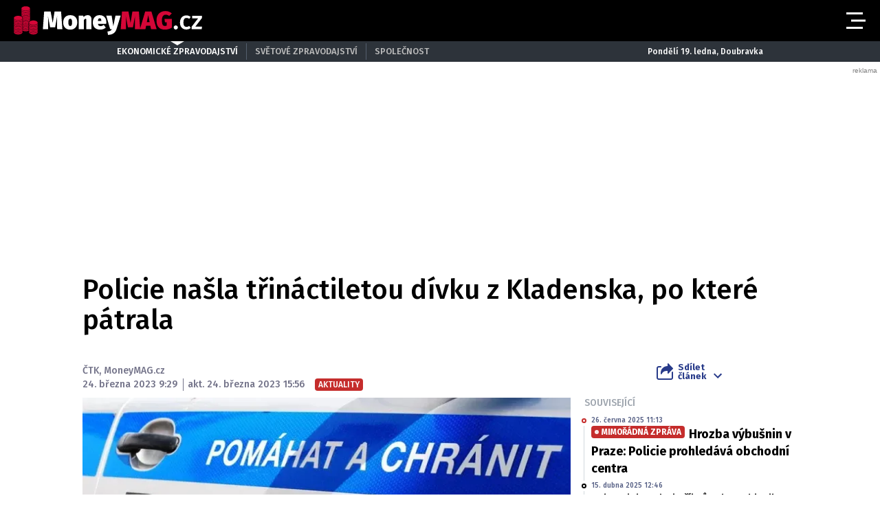

--- FILE ---
content_type: text/html; charset=utf-8
request_url: https://www.google.com/recaptcha/api2/aframe
body_size: 267
content:
<!DOCTYPE HTML><html><head><meta http-equiv="content-type" content="text/html; charset=UTF-8"></head><body><script nonce="VALRexsxatWT4jkI3ackZA">/** Anti-fraud and anti-abuse applications only. See google.com/recaptcha */ try{var clients={'sodar':'https://pagead2.googlesyndication.com/pagead/sodar?'};window.addEventListener("message",function(a){try{if(a.source===window.parent){var b=JSON.parse(a.data);var c=clients[b['id']];if(c){var d=document.createElement('img');d.src=c+b['params']+'&rc='+(localStorage.getItem("rc::a")?sessionStorage.getItem("rc::b"):"");window.document.body.appendChild(d);sessionStorage.setItem("rc::e",parseInt(sessionStorage.getItem("rc::e")||0)+1);localStorage.setItem("rc::h",'1768818480177');}}}catch(b){}});window.parent.postMessage("_grecaptcha_ready", "*");}catch(b){}</script></body></html>

--- FILE ---
content_type: text/css
request_url: https://moneymag.cz/assets/css/style.1763748944099.css
body_size: 27189
content:
html{-webkit-font-smoothing:antialiased;-moz-osx-font-smoothing:grayscale;-webkit-text-size-adjust:100%;-ms-text-size-adjust:100%}body{margin:0}main{display:block}a{background-color:rgba(0,0,0,0)}abbr[title]{border-bottom:none;text-decoration:underline;-webkit-text-decoration:underline dotted;text-decoration:underline dotted}b,strong{font-weight:bold}pre,code,kbd,samp{font-family:monospace;font-size:1em}small{font-size:80%}sub,sup{position:relative;vertical-align:baseline;font-size:75%;line-height:0}sub{bottom:-0.25em}sup{top:-0.5em}img{border-style:none}button,input,optgroup,select,textarea{margin:0;font-family:inherit}button,input{overflow:visible}button,select{text-transform:none}button,[type=button],[type=reset],[type=submit]{-webkit-appearance:button}button::-moz-focus-inner,[type=button]::-moz-focus-inner,[type=reset]::-moz-focus-inner,[type=submit]::-moz-focus-inner{padding:0;border-style:none}legend{display:table;max-width:100%;padding:0;color:inherit;white-space:normal}progress{vertical-align:baseline}textarea{overflow:auto}[type=checkbox],[type=radio]{padding:0}[type=number]::-webkit-inner-spin-button,[type=number]::-webkit-outer-spin-button{height:auto}[type=search]{-webkit-appearance:textfield}[type=search]::-webkit-search-decoration{-webkit-appearance:none}::-webkit-file-upload-button{font:inherit;-webkit-appearance:button}details{display:block}summary{display:list-item}template{display:none}[hidden]{display:none}a:focus{outline:0}pre{white-space:pre;white-space:pre-wrap;word-wrap:break-word}img,iframe,object,embed,svg{vertical-align:middle}iframe{border:none}fieldset{margin:0;padding:0;border:0}figure{margin:0}[disabled]{cursor:default}.tabs__list,.socials-menu__list,.program-box__list,.navigation__sub-list,.navigation__list,.megamenu__list,.devices-menu__list,.covid-box__links-list,.author-box__list,.article-card-top__list,.grid{margin:0}.tabs__item,.socials-menu__item,.program-box__item,.navigation__sub-item,.navigation__item,.megamenu__item,.devices-menu__item,.covid-box__links-item,.author-box__item,.article-card-top__item,.grid__cell{margin:0;padding:0;background:none}.grid{counter-reset:none}.grid__cell{position:static}.grid__cell::before{content:normal;counter-increment:none;position:static;top:auto;left:auto}.grid{display:flex;flex-wrap:wrap}.grid__cell{flex:0 0 auto;width:100%}.grid--scroll{position:relative;display:flex;flex-wrap:nowrap;overflow:hidden;overflow-x:auto}.js .grid--scroll{overflow-x:hidden}.grid--scroll .grid__cell{flex-shrink:0}.grid--scroll .slick-slide .grid__cell{max-width:none}html{color:#000;font-family:"Fira Sans",-apple-system,blinkmacsystemfont,"Segoe UI",roboto,helvetica,arial,sans-serif;font-weight:500;font-size:20px;line-height:1.35}@media(max-width: 849.98px){html,body{overflow-x:hidden}}h1,.h1,h2,.h2,h3,.h3,h4,.h4,h5,.h5,h6,.h6{margin:1.5em 0 .5em;font-family:"Fira Sans",-apple-system,blinkmacsystemfont,"Segoe UI",roboto,helvetica,arial,sans-serif;font-weight:inherit;line-height:1.2}h1,.h1{font-size:30px;line-height:1.1}@media(min-width: 850px){h1,.h1{font-size:40px}}h2,.h2{font-size:27px}h3,.h3{font-size:24px}h4,.h4{font-size:20px}h5,.h5{font-size:18px}h6,.h6{font-size:14px}.font-size--16{font-size:16px}p{margin:0 0 1.25em}hr{height:1px;margin:1.25em 0;border:solid #ccc;border-width:1px 0 0;overflow:hidden}blockquote{margin:0 0 1.25em;padding:0}blockquote p{margin-bottom:0}a,.as-link{color:#c52d2c;text-decoration:underline;transition:color .3s;-webkit-tap-highlight-color:rgba(0,0,0,0)}.hoverevents a:hover,.hoverevents .as-link:hover{text-decoration:none}button.as-link{margin:0;padding:0;border:0;background-color:rgba(0,0,0,0);outline:0;text-decoration:none;cursor:pointer;-webkit-appearance:none;-moz-appearance:none;appearance:none}.hoverevents button.as-link:hover{text-decoration:underline}ul,ol,dl{margin:0 0 1.25em;padding:0;list-style:none}li{margin:0 0 .3125em;padding:0 0 0 20px}ul li{background-image:url("data:image/svg+xml,%3Csvg xmlns='http://www.w3.org/2000/svg' viewBox='0 0 4 4'%3E%3Cpath d='M0 0h4v4H0z'/%3E%3C/svg%3E%0A");background-position:5px .5em;background-repeat:no-repeat;background-size:4px 4px}ol{counter-reset:item}ol li{position:relative}ol li::before{content:counter(item) ".";counter-increment:item;position:absolute;top:0;left:0}ol ol li::before{content:counter(item, lower-alpha) "."}dt{margin:0;font-weight:700}dd{margin:0 0 .625em;padding:0}table{clear:both;border-collapse:collapse;border-spacing:0;empty-cells:show;width:100%;margin:0 0 1.25em;border:1px solid #ccc}caption{padding:0 0 10px;font-weight:700;text-align:left;caption-side:top}td,th{vertical-align:top;padding:15px 20px;border:1px solid #ccc}th{font-weight:700;text-align:left}thead th{background:#f0f0f0}figure{margin-bottom:1.25em}figcaption{margin-top:.5em}img{max-width:100%;height:auto}.top-article__headline{font-size:20px !important}@media(min-width: 568px){.top-article__headline{font-size:20px !important}}.icon-svg{display:inline-block;vertical-align:middle;position:relative;width:24px}.icon-svg__svg{position:absolute;top:0;left:0;width:100%;height:100%;fill:currentColor;pointer-events:none;transform:translateZ(0)}.icon-svg::before{content:"";display:block;padding-top:100%}.icon-svg--camera{width:512px}.icon-svg--chevron-right{width:10px}.icon-svg--covid-headline{width:2192px}.icon-svg--envelope{width:512px}.icon-svg--facebook-circle-outline{width:100px}.icon-svg--facebook{width:16px}.icon-svg--instagram{width:16px}.icon-svg--logo-globe24-bw{width:4129px}.icon-svg--logo-globe24{width:4129px}.icon-svg--logo-moneymag-bw{width:1948px}.icon-svg--logo-moneymag{width:1948px}.icon-svg--maximize{width:512px}.icon-svg--minimize{width:512px}.icon-svg--play-circle{width:16px}.icon-svg--plus{width:10px}.icon-svg--quote{width:16px}.icon-svg--rss-square{width:100px}.icon-svg--rss{width:448px}.icon-svg--symbol-globe24{width:1474px}.icon-svg--symbol-moneymag{width:1246px}.icon-svg--twitter-circle-outline{width:100px}.icon-svg--youtube{width:16px}.icon-svg--chevron-right::before{padding-top:160%}.icon-svg--covid-headline::before{padding-top:13.6861313869%}.icon-svg--logo-globe24-bw::before{padding-top:14.6040203439%}.icon-svg--logo-globe24::before{padding-top:14.6040203439%}.icon-svg--logo-moneymag-bw::before{padding-top:15.5544147844%}.icon-svg--logo-moneymag::before{padding-top:15.5544147844%}.icon-svg--quote::before{padding-top:81.25%}.icon-svg--rss::before{padding-top:114.2857142857%}.icon-svg--symbol-globe24::before{padding-top:101.8317503392%}.icon-svg--symbol-moneymag::before{padding-top:120.3852327448%}.row-main{position:relative;width:100%;max-width:1080px;margin:0 auto;padding:0 10px}.row-main::before,.row-main::after{content:"";display:table}.row-main::after{clear:both}.row-main--wide{max-width:1920px}@media(min-width: 1024px){.row-main{padding:0 20px}}@media(min-width: 1660px){.row-main--wide{padding:0 50px}}.grid{margin-bottom:-20px;margin-left:-20px}.grid__cell{position:relative;border:20px solid rgba(0,0,0,0);border-width:0 0 20px 20px;-o-border-image:url("data:image/svg+xml,%3Csvg xmlns='http://www.w3.org/2000/svg'%3E%3C/svg%3E");border-image:url("data:image/svg+xml,%3Csvg xmlns='http://www.w3.org/2000/svg'%3E%3C/svg%3E")}.grid__cell--top{align-self:flex-start}.grid__cell--middle{-ms-grid-row-align:center;align-self:center}.grid__cell--bottom{align-self:flex-end}.grid__cell--eq{display:flex}.grid__cell--eq>*{flex:1 1 auto}.grid--nowrap{flex-wrap:nowrap}.grid--middle{align-items:center}.grid--bottom{align-items:flex-end}.grid--center{justify-content:center}.grid--right{justify-content:flex-end}.grid--space-between{justify-content:space-between}.grid--xy-25{margin-bottom:-25px;margin-left:-25px}.grid--xy-25>.grid__cell{border-bottom-width:25px;border-left-width:25px}.grid--x-0{margin-left:0}.grid--x-0>.grid__cell{border-left-width:0}.grid--x-5{margin-left:-5px}.grid--x-5>.grid__cell{border-left-width:5px}.grid--x-40{margin-left:-40px}.grid--x-40>.grid__cell{border-left-width:40px}.grid--y-0{margin-bottom:0}.grid--y-0>.grid__cell{border-bottom-width:0}.grid--y-40{margin-bottom:-40px}.grid--y-40>.grid__cell{border-bottom-width:40px}@media(min-width: 850px){.grid--center\@md{justify-content:center}.grid--xy-40\@md{margin-bottom:-40px;margin-left:-40px}.grid--xy-40\@md>.grid__cell{border-bottom-width:40px;border-left-width:40px}}.size--auto{flex:0 1 auto;width:auto}.size--autogrow{flex:1 0 auto;width:auto}.size--1-12{width:8.3333333333%}.size--2-12{width:16.6666666667%}.size--3-12{width:25%}.size--4-12{width:33.3333333333%}.size--5-12{width:41.6666666667%}.size--6-12{width:50%}.size--7-12{width:58.3333333333%}.size--8-12{width:66.6666666667%}.size--9-12{width:75%}.size--10-12{width:83.3333333333%}.size--11-12{width:91.6666666667%}.size--12-12{width:100%}@media(min-width: 480px),print{.size--auto\@xs{flex:0 1 auto;width:auto}.size--autogrow\@xs{flex:1 0 auto;width:auto}.size--1-12\@xs{width:8.3333333333%}.size--2-12\@xs{width:16.6666666667%}.size--3-12\@xs{width:25%}.size--4-12\@xs{width:33.3333333333%}.size--5-12\@xs{width:41.6666666667%}.size--6-12\@xs{width:50%}.size--7-12\@xs{width:58.3333333333%}.size--8-12\@xs{width:66.6666666667%}.size--9-12\@xs{width:75%}.size--10-12\@xs{width:83.3333333333%}.size--11-12\@xs{width:91.6666666667%}.size--12-12\@xs{width:100%}}@media(min-width: 568px),print{.size--auto\@sm{flex:0 1 auto;width:auto}.size--autogrow\@sm{flex:1 0 auto;width:auto}.size--1-12\@sm{width:8.3333333333%}.size--2-12\@sm{width:16.6666666667%}.size--3-12\@sm{width:25%}.size--4-12\@sm{width:33.3333333333%}.size--5-12\@sm{width:41.6666666667%}.size--6-12\@sm{width:50%}.size--7-12\@sm{width:58.3333333333%}.size--8-12\@sm{width:66.6666666667%}.size--9-12\@sm{width:75%}.size--10-12\@sm{width:83.3333333333%}.size--11-12\@sm{width:91.6666666667%}.size--12-12\@sm{width:100%}}@media(min-width: 850px),print{.size--auto\@md{flex:0 1 auto;width:auto}.size--autogrow\@md{flex:1 0 auto;width:auto}.size--1-12\@md{width:8.3333333333%}.size--2-12\@md{width:16.6666666667%}.size--3-12\@md{width:25%}.size--4-12\@md{width:33.3333333333%}.size--5-12\@md{width:41.6666666667%}.size--6-12\@md{width:50%}.size--7-12\@md{width:58.3333333333%}.size--8-12\@md{width:66.6666666667%}.size--9-12\@md{width:75%}.size--10-12\@md{width:83.3333333333%}.size--11-12\@md{width:91.6666666667%}.size--12-12\@md{width:100%}}@media(min-width: 1024px),print{.size--auto\@lg{flex:0 1 auto;width:auto}.size--autogrow\@lg{flex:1 0 auto;width:auto}.size--1-12\@lg{width:8.3333333333%}.size--2-12\@lg{width:16.6666666667%}.size--3-12\@lg{width:25%}.size--4-12\@lg{width:33.3333333333%}.size--5-12\@lg{width:41.6666666667%}.size--6-12\@lg{width:50%}.size--7-12\@lg{width:58.3333333333%}.size--8-12\@lg{width:66.6666666667%}.size--9-12\@lg{width:75%}.size--10-12\@lg{width:83.3333333333%}.size--11-12\@lg{width:91.6666666667%}.size--12-12\@lg{width:100%}}@media(min-width: 1200px){.size--auto\@xl{flex:0 1 auto;width:auto}.size--autogrow\@xl{flex:1 0 auto;width:auto}.size--1-12\@xl{width:8.3333333333%}.size--2-12\@xl{width:16.6666666667%}.size--3-12\@xl{width:25%}.size--4-12\@xl{width:33.3333333333%}.size--5-12\@xl{width:41.6666666667%}.size--6-12\@xl{width:50%}.size--7-12\@xl{width:58.3333333333%}.size--8-12\@xl{width:66.6666666667%}.size--9-12\@xl{width:75%}.size--10-12\@xl{width:83.3333333333%}.size--11-12\@xl{width:91.6666666667%}.size--12-12\@xl{width:100%}}@media(min-width: 1360px){.size--auto\@xl2{flex:0 1 auto;width:auto}.size--autogrow\@xl2{flex:1 0 auto;width:auto}.size--1-12\@xl2{width:8.3333333333%}.size--2-12\@xl2{width:16.6666666667%}.size--3-12\@xl2{width:25%}.size--4-12\@xl2{width:33.3333333333%}.size--5-12\@xl2{width:41.6666666667%}.size--6-12\@xl2{width:50%}.size--7-12\@xl2{width:58.3333333333%}.size--8-12\@xl2{width:66.6666666667%}.size--9-12\@xl2{width:75%}.size--10-12\@xl2{width:83.3333333333%}.size--11-12\@xl2{width:91.6666666667%}.size--12-12\@xl2{width:100%}}@media(min-width: 1440px){.size--auto\@xxl{flex:0 1 auto;width:auto}.size--autogrow\@xxl{flex:1 0 auto;width:auto}.size--1-12\@xxl{width:8.3333333333%}.size--2-12\@xxl{width:16.6666666667%}.size--3-12\@xxl{width:25%}.size--4-12\@xxl{width:33.3333333333%}.size--5-12\@xxl{width:41.6666666667%}.size--6-12\@xxl{width:50%}.size--7-12\@xxl{width:58.3333333333%}.size--8-12\@xxl{width:66.6666666667%}.size--9-12\@xxl{width:75%}.size--10-12\@xxl{width:83.3333333333%}.size--11-12\@xxl{width:91.6666666667%}.size--12-12\@xxl{width:100%}}@media(min-width: 1660px){.size--auto\@xxxl{flex:0 1 auto;width:auto}.size--autogrow\@xxxl{flex:1 0 auto;width:auto}.size--1-12\@xxxl{width:8.3333333333%}.size--2-12\@xxxl{width:16.6666666667%}.size--3-12\@xxxl{width:25%}.size--4-12\@xxxl{width:33.3333333333%}.size--5-12\@xxxl{width:41.6666666667%}.size--6-12\@xxxl{width:50%}.size--7-12\@xxxl{width:58.3333333333%}.size--8-12\@xxxl{width:66.6666666667%}.size--9-12\@xxxl{width:75%}.size--10-12\@xxxl{width:83.3333333333%}.size--11-12\@xxxl{width:91.6666666667%}.size--12-12\@xxxl{width:100%}}@media(min-width: 850px){.size--main{flex:1 1 0;max-width:calc(100% - 330px)}.size--side{flex:0 0 330px;max-width:330px;margin-left:auto}.size--article-main{flex:1 1 0;max-width:calc(100% - 330px)}.size--article-side{flex:0 0 330px;max-width:330px;margin-left:auto}}@media(min-width: 1024px){.size--main{max-width:calc(100% - 510px)}.size--side{flex-basis:510px;max-width:510px}}.img{position:relative;display:block;overflow:hidden;transition:background-color .3s}.img::before{content:"";display:block;padding-top:100%}.img__holder>img,.img__holder>noscript>img{position:absolute;top:50%;left:50%;max-width:100%;max-height:100%;transform:translate(-50%, -50%)}.img iframe{width:100%;height:100%}.img__holder{position:absolute;top:0;right:0;bottom:0;left:0;display:flex;justify-content:center;align-items:center;background-position:center center;background-repeat:no-repeat;background-size:cover;transition:opacity .3s,visibility .3s,background-color .3s,transform .3s}.img__holder iframe,.img__holder video{min-width:100%;min-height:100%}.img--empty{background:#f0f0f0}.img--empty img{width:20%;max-width:100px;opacity:.2}.img--16-9::before{padding-top:56.25%}.img--3-2::before{padding-top:66.6666666667%}.img--fill .img__holder{background-position:center center;background-size:cover}@supports((-o-object-fit: cover) or (object-fit: cover)){.img--fill img,.img--fill video{min-width:101%;min-height:101%;opacity:1;-o-object-fit:cover;object-fit:cover}}.accessibility-menu{position:absolute;top:0;left:-5000px}.accessibility-menu a:focus,.accessibility-menu a:active{position:absolute;top:0;left:5000px;z-index:900;width:200px;padding:2px 0 5px;background-color:#fff;text-align:center}.ad-object{width:100%;font-family:"Fira Sans",-apple-system,blinkmacsystemfont,"Segoe UI",roboto,helvetica,arial,sans-serif}.ad-object__inner{position:relative;margin-bottom:2px}.ad-object__inner::before{content:"";display:block;padding-top:100%}.ad-object__holder{position:absolute;top:0;right:0;bottom:0;left:0}.ad-object__hide{display:flex;justify-content:flex-end}.ad-object__btn.button .button__text{padding:0;color:#bcbcbc;font-size:12px;text-transform:none}.ad-object__btn.button .button__icon{top:0;width:20px;color:#c7c7c7;transition:color .3s}.ad-object__btn.button .button__icon .icon-svg{width:100%}[class*=article-card]+.ad-object{margin-top:30px}.ad-object--300x620{max-width:300px}.ad-object--300x620 .ad-object__inner::before{padding-top:206.6666666667%}.ad-object--300x600{max-width:300px}.ad-object--300x600 .ad-object__inner::before{padding-top:200%}.ad-object--300x250{max-width:300px}.ad-object--300x250 .ad-object__inner::before{padding-top:83.3333333333%}.ad-object--336x280{max-width:336px}.ad-object--336x280 .ad-object__inner::before{padding-top:83.3333333333%}.ad-object--480x300{max-width:480px}.ad-object--480x300 .ad-object__inner::before{padding-top:62.5%}.ad-object--970x250{max-width:970px}.ad-object--970x250 .ad-object__inner::before{padding-top:25.7731958763%}.hoverevents .ad-object__btn.button:hover .button__text,.hoverevents .ad-object__btn.button:hover .button__icon{color:#2d333a}.ad-div{display:flex;justify-content:center;width:100%;height:auto !important;margin-bottom:20px;position:relative}.ad-div:not(:has(ins)):after,.ad-div ins:after{content:"reklama";font-size:10px;font-family:sans-serif;position:absolute;top:-14px;right:0;line-height:10px;padding:2px 4px;background-color:inherit;color:#848484;z-index:1}.ad-div--no-badge:after{content:none !important}.ad-div ins{position:relative}.interscroller_img{top:50% !important}body .ad-item-adInArticle{display:flex;flex-direction:column;text-align:center;justify-content:center;align-items:center;padding:10px;background:#f0f3fa;border-radius:8px;text-decoration:none;margin-bottom:4px}.ad-item-adInArticle-perex{font-size:22px;line-height:26.4px;color:#665b5b;padding-bottom:10px;margin-bottom:10px;border-bottom:1px solid #665b5b;text-decoration:none}.ad-item-adInArticle-title{font-size:30px;font-weight:800;color:#000;text-decoration:none}.ad-item-adInArticle-badge{color:#d0bbbb;font-size:12px;text-align:end}.ad-item-banner{position:fixed;bottom:0;left:50%;transform:translate(-50%, 0);width:100%;height:auto;background-color:#f0f3fa;color:#fff;z-index:9999;display:flex;justify-content:center;text-decoration:none}.ad-item-banner-inner{width:100%;height:100%;padding:6px 8px 4px 8px;display:flex;flex-direction:column;justify-content:center;align-items:center}.ad-item-banner-inner h2,.ad-item-banner-inner .perex{text-align:center;margin:0;color:#000}.ad-item-banner-inner h2{font-size:34px}.ad-item-banner-inner .perex{font-size:16px}.ad-item-banner button,.ad-div--sticky button{position:absolute;font-family:Arial,Helvetica,sans-serif;min-width:140px;height:31px;font-size:14px;top:-31px;right:0;color:#fff;background-color:#3f3f3f;outline:0;border:0;padding:5px 10px}.ad-status{display:inline-flex;align-items:center;font-family:"Source Serif Pro","Fira Sans",-apple-system,blinkmacsystemfont,"Segoe UI",roboto,helvetica,arial,sans-serif;font-size:11px;background:#595959;color:#fff;padding:2px 3px;border-radius:2px;font-weight:600}.no-ad-status .ad-status{display:none}.ad-badge-wrapper{display:flex;justify-content:flex-end;margin-top:12px}.ad-item.article-card:not(:last-child) .ad-badge-wrapper{display:none}.article-body__image{margin-bottom:25px}.article-body__annotation{margin-bottom:30px}.article-body__content{margin-bottom:25px}.article-body__content .support-box,.article-body__content .article-teaser{margin-top:30px;margin-bottom:30px}.article-body__template--photos{display:-ms-grid;display:grid;-ms-grid-columns:1fr 8px 1fr;grid-template-columns:repeat(2, 1fr);gap:8px;margin-bottom:2em}@media(min-width: 850px){.article-body__template--photos{grid-template-columns:repeat(auto-fit, minmax(1px, 1fr))}}.article-body__template--photos a{width:100%;position:relative}.article-body__template--photos a .image-object__overlay{position:absolute;top:0;left:0;width:100%;height:100%;background-color:rgba(197,45,44,.5);display:flex;flex-direction:column;align-items:center;justify-content:center;gap:8px;color:#fff}.article-body__template--photos a .image-object__overlay .icon-svg__svg{color:#fff}@media(min-width: 1024px){.article-body__content{padding-left:70px}.article-body__content>h2,.article-body__content .blockquote,.article-body__content .support-box,.article-body__content .article-teaser,.article-body__content .article-body__template--photos{margin-left:-70px}}.article-bottom__btn .button__text{padding-right:30px;text-align:left;text-transform:none}.article-bottom__btn .button__icon{width:24px}.article-bottom__btn .button__icon .icon-svg{width:100%}.article-bottom__list{flex-wrap:unset}.article-bottom__item{width:100%}.article-bottom__item .button{display:block}.article-card-portrait+.article-card-portrait,.article-card-portrait+.article-card{margin-top:25px}.article-card-portrait__holder{position:relative;display:flex;align-items:flex-start}.article-card-portrait__image{position:relative;flex:0 0 150px;max-width:150px;margin-right:10px}.article-card-portrait--md .article-card-portrait__holder{flex-direction:column}.article-card-portrait--md .article-card-portrait__image{max-width:100%;width:100%}.article-card-portrait__top-tags,.article-card-portrait__tags{display:inline-flex;vertical-align:top;flex-wrap:wrap;margin-bottom:-4px;margin-left:-4px;font-size:0}.article-card-portrait__top-tags>*,.article-card-portrait__tags>*{margin-bottom:4px;margin-left:4px}.article-card-portrait__top-tags{position:absolute;top:8px;left:8px}.article-card-portrait__tags{float:left;margin-right:6px}.article-card-portrait__tags .article-card-portrait__icon{margin-left:6px}.article-card-portrait__icon{display:flex;align-items:center;width:18px;height:18px;color:#9da4ad}.article-card-portrait__icon .icon-svg{max-width:100%}.article-card-portrait__headline{margin-top:0;margin-bottom:0}.article-card-portrait__headline.h6{font-size:20px;line-height:24px}.article-card-portrait__link{color:inherit;text-decoration:none}.article-card-portrait__link::before{content:"";position:absolute;top:0;right:0;bottom:0;left:0}.article-card-portrait__annotation{overflow:hidden;display:-webkit-box;-webkit-line-clamp:3;/*! autoprefixer: ignore next */-webkit-box-orient:vertical;margin-bottom:0;font-family:"Source Serif Pro","Fira Sans",-apple-system,blinkmacsystemfont,"Segoe UI",roboto,helvetica,arial,sans-serif;font-size:16px;line-height:1.3125}.hoverevents .article-card-portrait__link:hover{text-decoration:underline}@media(max-width: 567.98px){.article-card-portrait--lg .article-card-portrait__headline{font-size:14px;line-height:19px}.article-card-portrait__tags{display:none}}@media(min-width: 568px){.article-card-portrait__holder{position:relative;display:block}.article-card-portrait__image{position:relative;max-width:220px;margin-right:0}.article-card-portrait__headline.h6{font-size:18px;line-height:21px}.article-card-portrait__content{padding-top:10px}.article-card-portrait--md{margin-bottom:25px}.article-card-portrait--md .article-card-portrait__holder{padding-bottom:10px}.article-card-portrait--md .article-card-portrait__holder::before{content:"";position:absolute;bottom:0;left:0;width:100%;max-width:660px;border-bottom:1px dashed #ced1d6}.article-card-portrait--md .article-card-portrait__image,.article-card-portrait--lg .article-card-portrait__image{max-width:400px}.article-card-portrait--md .article-card-portrait__headline{margin-bottom:10px}.article-card-portrait--md .article-card-portrait__image{max-width:660px}.article-card-portrait--lg .article-card-portrait__image{max-width:710px}.article-card-portrait--lg .article-card-portrait__tags{padding-top:6px}.article-gallery .article-card-portrait__image{max-width:100%}}@media(min-width: 1024px){.article-card-portrait+.article-card-portrait,.article-card-portrait+.article-card{margin-top:30px}}.article-card-top__main{position:relative}.article-card-top__content{padding-bottom:15px}.article-card-top__headline{margin-top:0;margin-bottom:0;font-size:24px}.article-card-top__headline.h6{margin-bottom:0;line-height:19px}.article-card-top__link{color:inherit;text-decoration:none}.article-card-top__link::before{content:"";position:absolute;top:0;right:0;bottom:0;left:0;z-index:1}.article-card-top__annotation{overflow:hidden;display:-webkit-box;-webkit-line-clamp:4;/*! autoprefixer: ignore next */-webkit-box-orient:vertical;margin-bottom:0;font-family:"Source Serif Pro","Fira Sans",-apple-system,blinkmacsystemfont,"Segoe UI",roboto,helvetica,arial,sans-serif;font-size:16px;line-height:1.3125}.article-card-top__tags{display:inline-flex;vertical-align:top;float:left;flex-wrap:wrap;margin-right:6px;margin-bottom:-4px;margin-left:-4px;font-size:0}.article-card-top__tags>*{margin-bottom:4px;margin-left:4px}.article-card-top__icon{display:flex;align-items:center;width:18px;height:18px}.article-card-top__icon .icon-svg{max-width:100%}.article-card-top__tags .article-card-top__icon{margin-left:6px}.article-card-top__image .image-object__img{width:100%;max-width:none;height:auto;max-height:none}.article-card-top__side{padding-top:15px}.article-card-top__item{position:relative}.article-card-top__item::before{content:"";display:inline-block;float:left;width:8px;height:8px;margin-top:5px;margin-right:6px;border-radius:50%;background-color:currentColor}.article-card-top__tags--main{margin-right:10px;padding-top:2px;padding-bottom:2px}.hoverevents .article-card-top__link:hover{text-decoration:underline}@media(max-width: 567.98px){.article-card-top__image{margin-right:-20px;margin-left:-20px}.article-card-top__annotation{display:none}.article-card-top__item+.article-card-top__item{margin-top:15px}}@media(min-width: 568px){.article-card-top__holder{background-color:#2d333a;color:#fff}.article-card-top__content,.article-card-top__side{padding:15px}.article-card-top__headline{margin-bottom:15px;font-size:22px}.article-card-top__list{display:flex;margin-left:-25px}.article-card-top__item{flex:0 0 33.3333333333%;max-width:33.3333333333%;padding-left:25px}}@media(min-width: 1024px){.article-card-top__main{display:flex}.article-card-top__image{flex:0 0 400px;max-width:400px}}@media(min-width: 1200px){.article-card-top__image{flex-basis:480px;max-width:480px}}.article-card+.article-card,.article-card+.article-card-portrait{margin-top:25px}.article-card__holder{position:relative;display:flex;align-items:flex-start}.article-card__image{position:relative;flex:0 0 150px;max-width:150px;margin-right:10px}.article-card__tags{margin-bottom:6px}.article-card__top-tags,.article-card__tags{display:inline-flex;vertical-align:top;flex-wrap:wrap;margin-bottom:-4px;margin-left:-4px;font-size:0}.article-card__top-tags>*,.article-card__tags>*{margin-bottom:4px;margin-left:4px}.article-card__top-tags{position:absolute;top:8px;left:8px}.article-card__icon{display:flex;justify-content:center;align-items:center;width:18px;height:18px;color:#9da4ad}.article-card__icon .icon-svg{max-width:100%}.article-card__headline{margin-top:0;margin-bottom:0}.article-card__link{color:inherit;text-decoration:none}.article-card__link::before{content:"";position:absolute;top:0;right:0;bottom:0;left:0}.article-card__annotation-holder{overflow:hidden;display:-webkit-box;-webkit-line-clamp:4;/*! autoprefixer: ignore next */-webkit-box-orient:vertical;margin-top:5px;font-family:"Source Serif Pro","Fira Sans",-apple-system,blinkmacsystemfont,"Segoe UI",roboto,helvetica,arial,sans-serif;font-size:16px;line-height:1.3125}.article-card__annotation-holder .article-card__tags{float:left;margin-right:6px;margin-bottom:-4px}.article-card__annotation{margin-bottom:0}.article-card__source{position:relative;margin-right:10px;margin-bottom:0;z-index:200;font-size:14px}.timeline .article-card__holder{max-width:560px}.article-card--lg .article-card__headline{margin-bottom:10px}.article-card--media .article-card__image::before{content:"";position:absolute;top:0;right:0;bottom:0;left:0;z-index:1;background-color:rgba(0,0,0,.25);transition:opacity .3s;pointer-events:none}.article-card--media .article-card__icon{position:absolute;top:50%;left:50%;z-index:1;width:30px;height:30px;margin:-15px 0 0 -15px;color:#c52d2c;pointer-events:none}.article-card--media .article-card__icon .icon-svg{width:100%}.article-card--media .article-card__icon .icon-svg--gallery{width:80%}.article-card--ad{padding-top:20px;padding-bottom:20px;border:dashed #d2d9dd;border-width:1px 0}.hoverevents .article-card__link:hover{text-decoration:underline}.hoverevents .article-card--media:hover .article-card__image::before{opacity:0}.hoverevents .article-card--media:hover .article-card__icon{animation:pulseOnce .75s ease-in-out}@media(max-width: 567.98px){.article-card__image{margin-bottom:15px}.article-card__tags{display:none}.article-card__headline{font-size:20px;line-height:24px}.article-card__annotation-holder{display:none}}@media(min-width: 568px){.article-card__image{flex:0 0 200px;max-width:200px}.article-card--xl .article-card__image{flex-basis:400px;max-width:400px}.article-card--md .article-card__image{flex-basis:260px;max-width:260px}.article-card--lg .article-card__image{flex-basis:200px;max-width:200px;margin-right:20px}.article-card--lg .article-card__content{padding-top:2px}.article-card--xl .article-card__content{padding-top:2px}.article-card--xl .article-card__tags{margin-bottom:1px}}@media(min-width: 568px)and (max-width: 1023.98px){.article-card--xl .article-card__image{flex-basis:260px;max-width:260px}.article-card--xl .article-card__headline{font-size:18px}}@media(min-width: 850px)and (max-width: 1023.98px){.article-card--lg .article-card__image{flex-basis:220px;max-width:220px}.section-block--media .article-card--md .article-card__image{flex-basis:200px;max-width:200px}}@media(min-width: 1024px){.article-card+.article-card,.article-card+.article-card-portrait{margin-top:30px}.article-card--md+.article-card--md{margin-top:35px}}.article-gallery{position:relative;height:100%}.article-gallery__inner{height:100%;overflow:hidden}.article-gallery__holder{display:flex;height:100%}.article-gallery__thumbs{position:absolute;top:0;left:0;height:100%;background-color:#000}.article-gallery__thumb{width:100%;height:auto;border:2px solid #000;border-radius:2px;transition:border-color .3s;cursor:pointer}.article-gallery__item{flex:1 0 100%;max-width:100%}.article-gallery__item-inner{display:flex;flex-direction:column;justify-content:center;align-items:center;width:100%;height:100%}.article-gallery__img-holder{position:relative;width:100%;min-height:0}.article-gallery .image-object__holder img{flex:0 0 auto;width:auto;width:100%;height:auto;max-height:100%}.article-gallery__info{width:100%;margin-top:20px}.article-gallery__desc{margin-bottom:5px}.article-gallery__author{margin-bottom:0;color:#bcbcbc}.article-gallery__author-name{text-transform:uppercase}.article-gallery__expand{position:absolute;top:10px;right:10px;display:flex;justify-content:center;align-items:center;border-radius:50%}.article-gallery__expand .icon-svg{width:40px;color:rgba(188,188,188,.5);transition:color .3s}.article-gallery__nav.button{position:absolute;top:50%;border-radius:50%;background-color:rgba(188,188,188,.5);color:#000;transform:translateY(-50%);transition:background-color .3s,opacity .3s}.article-gallery__nav.button .button__icon{position:relative;width:40px;color:#000}.article-gallery__articles{height:100%;overflow:auto}.article-gallery__articles-title{padding-top:5px;font-weight:500;text-align:center;text-transform:uppercase}.article-gallery__nav--prev{left:10px}.article-gallery__nav--prev .button__icon{left:-1px}.article-gallery__nav--next{right:10px}.article-gallery__nav--next .button__icon{left:1px}.article-gallery__thumb--active{border-color:#bcbcbc}.article-gallery__nav.is-disabled{opacity:.3;pointer-events:none}.article-gallery__holder[data-keen-slider-moves=true] a{pointer-events:none}.hoverevents .article-gallery__nav:hover{background-color:#fff}.hoverevents .article-gallery__nav:hover .button__text{opacity:1}.hoverevents .article-gallery__expand:hover .icon-svg{color:#fff}.hoverevents .article-gallery__thumb:hover{border-color:#fff}.article-head{margin-bottom:25px}.article-head__title{margin-bottom:20px;padding:0 5px}@media(min-width: 850px){.article-head__title{margin-bottom:40px;padding:0}}.article-image__holder{position:relative}.article-image__tags{position:absolute;top:8px;left:8px;z-index:1;display:flex;flex-wrap:wrap;margin-bottom:-4px;margin-left:-4px;pointer-events:none}.article-image__tags>*{margin-bottom:4px;margin-left:4px}.article-image__link{text-decoration:none}.article-image__button{position:absolute;right:8px;bottom:8px;z-index:1}.article-image__footer{margin-top:10px;margin-left:-20px}.article-image__footer>*{margin-left:20px}.article-image__caption{color:#9da4ad;font-size:14px;line-height:1.2857142857}@media(max-width: 849.98px){.article-image__share{margin-top:5px}}@media(max-width: 567.98px){.article-image__holder{margin-right:-20px;margin-left:-20px}}@media(min-width: 850px){.article-image__button{right:15px;bottom:15px}.article-image__footer{display:flex;justify-content:space-between;align-items:flex-end}}.article-meta__images{display:flex;margin:0 20px -6px -6px}.article-meta__image{width:48px;margin:0 0 6px 6px;border-radius:50%;overflow:hidden}.article-meta__image-link{position:relative;display:block;border-radius:inherit}.article-meta__image-link::after{content:"";position:absolute;top:0;right:0;bottom:0;left:0;border:3px solid #c52d2c;border-radius:inherit;opacity:0;transition:opacity .3s}.article-meta__content{color:#737389;font-size:14px}.article-meta__authors{margin-bottom:2px}.article-meta__link{text-decoration:none}a.article-meta__link{color:#c52d2c}.article-meta__info{display:flex;align-items:center;margin-bottom:0}.article-meta__info-item{display:flex;align-items:center}.article-meta__info-item+.article-meta__info-item{margin-left:15px}.article-meta__info-item+.article-meta__info-item:not(.article-meta__info-item--tags){position:relative}.article-meta__info-item+.article-meta__info-item:not(.article-meta__info-item--tags)::before{content:"";position:absolute;top:0;bottom:0;left:-7px;width:1px;background-color:#737389}.article-meta__info-item--tags>*+*{margin-left:4px}.article-meta__link.has-hover,.hoverevents .article-meta__link:hover{text-decoration:underline}.article-meta__image-link.has-hover::after,.hoverevents .article-meta__image-link:hover::after{opacity:1}@media(max-width: 849.98px){.article-meta__images+.article-meta__content{margin-top:15px}}@media(min-width: 850px){.article-meta{display:flex;align-items:center}}.article-share{color:#9f9f9f}.article-share__list{display:flex;margin-bottom:-4px;margin-left:-4px}.article-share__item{margin-bottom:4px;margin-left:4px}.article-share__btn.button .button__text{border:0;border-radius:0}.article-share__btn.button .button__icon{width:22px;margin:0}.article-teaser{position:relative;padding:15px 0;border:dotted #9da4ad;border-width:2px 0;font-family:"Fira Sans",-apple-system,blinkmacsystemfont,"Segoe UI",roboto,helvetica,arial,sans-serif}.article-teaser__holder::before,.article-teaser__holder::after{content:"";display:table}.article-teaser__holder::after{clear:both}.article-teaser__title{margin-bottom:15px;color:#a4a4a4;font-size:14px;text-transform:uppercase}.article-teaser__headline{margin-top:0;margin-bottom:20px;padding-top:5px}.article-teaser__link{color:inherit;text-decoration:none}.article-teaser__link::before{content:"";position:absolute;top:0;right:0;bottom:0;left:0}.article-teaser__image{width:100%}.article-teaser__annotation{font-family:"Source Serif Pro","Fira Sans",-apple-system,blinkmacsystemfont,"Segoe UI",roboto,helvetica,arial,sans-serif;font-size:16px;line-height:1.375}.article-teaser__tag{display:inline-block;vertical-align:top;margin-right:6px;padding-top:2px;font-size:0}.hoverevents .article-teaser__link:hover{text-decoration:underline}@media(max-width: 567.98px){.article-teaser__image{margin-bottom:10px}}@media(min-width: 568px){.article-teaser__image{float:right;margin-left:30px;max-width:220px}}.article-topics{display:flex;flex-wrap:wrap;color:#a4a4a4;font-family:"Fira Sans",-apple-system,blinkmacsystemfont,"Segoe UI",roboto,helvetica,arial,sans-serif;font-size:14px}.article-topics__name{margin:0}.article-topics__item{color:#000}.article-topics__link{color:inherit;text-decoration:none}.article-topics__link--highlighted{font-weight:700}.hoverevents .article-topics__link:hover{text-decoration:underline}.articles-stripe{margin-bottom:30px;padding:15px;background-color:#2d333a;color:#fff}.articles-stripe__holder{display:flex;flex-wrap:wrap;margin-bottom:-20px;margin-left:-20px}.articles-stripe__holder>*{flex:1 1 calc(100% - 20px);max-width:calc(100% - 20px);margin-bottom:20px;margin-left:20px}@media(min-width: 850px){.articles-stripe{padding:10px 25px}.articles-stripe__holder>*{flex-basis:calc(50% - 20px);max-width:calc(50% - 20px)}}.author-box{position:relative;margin-bottom:10px;background-color:#3479bc;color:#fff;overflow:hidden}.author-box__wrap{display:flex}.author-box__wrap::before{content:"";position:absolute;top:0;right:0;bottom:0;left:0;z-index:1;background-color:#4aadd2;opacity:.7}@supports(mix-blend-mode: multiply){.author-box__wrap::before{opacity:1;mix-blend-mode:multiply}}.author-box__image{flex:0 0 100%;background-blend-mode:multiply}.author-box__image.image-object::before{padding-top:41.6666666667%}.author-box__image .image-object__img{-o-object-position:center right;object-position:center right}.author-box__main{position:relative;z-index:1;flex:0 0 100%;margin-left:-100%;padding:15px 15px 10px}.author-box__title{margin-bottom:5px;letter-spacing:.04em}.author-box__abbr{margin-bottom:5px;font-size:14px;opacity:.8}.author-box__job{max-width:210px;margin-bottom:5px;font-size:16px;line-height:1.2}.author-box__list{margin-bottom:5px}.author-box__button.button .button__text{padding:5px 0;text-transform:none;text-decoration:underline}.author-box__button.button .button__icon{width:20px;margin-right:15px}.author-box__button.button .button__icon .icon-svg{width:100%}.author-box__content{font-size:16px;line-height:1.2}.hoverevents .author-box__button.button:hover .button__text{color:inherit;text-decoration:none}@media(max-width: 1023.98px){.author-box__title{font-size:20px}.author-box__abbr,.author-box__job{font-size:12px}.author-box__content{font-size:14px}}@media(min-width: 568px){.author-box__holder{max-width:300px}}@media(min-width: 1024px){.author-box__wrap{min-height:300px}.author-box__button.button .button__icon{width:32px}}.blockquote{position:relative;margin-bottom:25px;padding-left:24px;font-family:"Source Serif Pro","Fira Sans",-apple-system,blinkmacsystemfont,"Segoe UI",roboto,helvetica,arial,sans-serif;font-weight:600;font-size:24px;line-height:1.375}.blockquote__content{font-style:italic}.blockquote__name{display:block;margin-top:15px;color:#9da4ad}.blockquote__icon{width:16px}.blockquote__icon--before{vertical-align:sub;margin-right:4px;margin-left:-24px;transform:rotate(180deg)}.blockquote__icon--after{vertical-align:super;margin-left:4px}.branding__bg{position:fixed;top:0;right:0;bottom:0;left:0;background-position:50% 90px;background-repeat:no-repeat;margin-top:90px !important}.branding__bnr-holder{position:relative;max-width:980px;margin-right:auto;margin-left:auto}.branding__bnr-holder::before{content:"";display:block;padding-top:20.4081632653%}.branding__bnr-holder,.branding__bnr-holder:first-child{margin-top:10px}.branding__bnr-link{position:fixed;top:90px;right:0;bottom:0;left:0;padding-top:10px;text-align:center;transform:translateZ(0)}[data-header-infopanel-state=hidden] .branding__bg{background-position-y:60px}[data-header-infopanel-state=hidden] .branding__bnr-link{top:60px}.branding .ad-div{margin-top:20px}.button{display:inline-block;vertical-align:middle;padding:0;border:0;background:none;color:inherit;outline:0;text-decoration:none;cursor:pointer}.button__text{position:relative;display:flex;justify-content:center;align-items:center;padding:9px 12px 8px;border:1px solid rgba(0,0,0,0);border-radius:4px;background-color:rgba(0,0,0,0);color:inherit;font-weight:700;font-size:12px;line-height:1.25;text-align:center;text-transform:uppercase;overflow:hidden;transition:background-color .3s,border-color .3s,color .3s,opacity .3s}.button__icon{position:relative;top:-1px}.button__ripple-root{position:absolute;top:0;right:0;bottom:0;left:0;z-index:0;border-radius:inherit;overflow:hidden;pointer-events:none}.button__ripple{position:absolute;border-radius:50%;background-color:hsla(0,0%,100%,.7);transform:scale(0);animation:ripple .6s linear}.button--primary .button__text{background-color:#c52d2c;color:#fff}.button--facebook.button--primary .button__text{background-color:#3b5998}.button--twitter.button--primary .button__text{background-color:#000}.button--shadow .button__text{border-color:#d2d9dd;color:#c52d2c;box-shadow:2px 2px 0 0 #e5e5e5}.button--blank .button__text{border-radius:0}.button--icon .button__text{padding:0}.button--icon .button__icon{top:0;width:34px;margin:-1px}.button--icon .button__icon .icon-svg{width:100%}.button--icon-before .button__icon{margin-right:6px}.button--icon-after .button__icon{margin-left:6px}.button--block{display:block}.button--outline .button__text{border-color:#f5d3d4;background-color:#fff;color:#c52d2c}.hoverevents .button:hover .button__text{color:#c52d2c}.hoverevents .button--primary:hover .button__text{background-color:hsl(.3921568627,63.4854771784%,37.2549019608%);color:#fff}.hoverevents .button--facebook.button--blank:hover .button__text{color:#3b5998}.hoverevents .button--twitter.button--blank:hover .button__text{color:#000}.hoverevents .button--facebook.button--primary:hover .button__text{background-color:rgb(44.7393364929,67.4881516588,115.2606635071)}.hoverevents .button--twitter.button--primary:hover .button__text{background-color:#000}.hoverevents .button--shadow:hover .button__text{background-color:#f2f2f2}.hoverevents .button--outline:hover .button__text{border-color:#c52d2c;background-color:#c52d2c;color:#fff}.button:disabled,.button.is-disabled{opacity:.5;pointer-events:none}@keyframes ripple{100%{opacity:0;transform:scale(4)}}.category-headline{padding-top:9px;padding-bottom:9px;border-top:1px solid #f2f2f2}@media(max-width: 849.98px){.category-headline__content--right{display:none}}@media(min-width: 850px){.category-headline__holder{display:flex;justify-content:space-between;align-items:baseline;margin-left:-30px}.category-headline__holder>*{margin-left:30px}}.inp-checkbox{position:relative;display:inline-block;vertical-align:top;padding-left:24px;color:#5c5c5c;transition:color .3s;cursor:pointer}.inp-checkbox__control{position:absolute;top:1px;left:0;width:14px;height:14px}.inp-checkbox__label{display:block;font-size:12px;line-height:16px}.hoverevents .inp-checkbox:hover{color:#000}.commentary-card__holder{position:relative;display:flex;align-items:center;max-width:440px}.commentary-card__image{flex:1 0 60px;max-width:60px;margin-right:10px;border-radius:50%;overflow:hidden}.commentary-card__tags{display:inline-flex;vertical-align:top;margin-right:6px;margin-left:-4px}.commentary-card__tags>*{margin-left:4px}.commentary-card__headline{margin:0;font-size:16px;line-height:1.25}.commentary-card__link{color:inherit;text-decoration:none}.commentary-card__link::before{content:"";position:absolute;top:0;right:0;bottom:0;left:0}.hoverevents .commentary-card__link:hover{text-decoration:underline}.contact-form{margin-bottom:40px;color:#5c5c5c}.contact-form__box{padding:10px 15px;border:1px solid #ccc;background-color:#f2f2f2}.contact-form__title{margin-bottom:15px;font-size:20px;letter-spacing:.2em}.contact-form__button .button__text{padding:6px 20px;font-size:18px;text-transform:none}.contact-form__chars{display:block;padding-top:8px;color:#2d333a;font-size:12px;text-align:right}.contact-form__content{margin-bottom:-5px;padding-top:20px;font-size:10px;text-align:center}.contact-form__content a{text-decoration:none}.hoverevents .contact-form__content a:hover{text-decoration:underline}@media(min-width: 1024px){.contact-form .inp-checkbox{max-width:230px}.contact-form__box{padding-right:35px;padding-left:35px}.contact-form__content{padding-top:10px;font-size:12px}}.covid-box{position:relative;margin-bottom:20px;padding:10px 15px;border-radius:8px;background-color:#e9f1f8}.covid-box__headline{max-width:220px;margin-bottom:2px}.covid-box__headline,.covid-box__headline:first-child{margin-top:-2px}.covid-box__headline .icon-svg{width:100%}.covid-box__link::before{content:"";position:absolute;top:0;right:0;bottom:0;left:0}.covid-box__subheadline{margin-bottom:0;font-size:14px}.covid-box__data{flex-grow:1}.covid-box__data-list{display:flex;margin-left:-5px}.covid-box__data-list>*{margin-left:5px}.covid-box__data-item{flex-grow:1;margin-bottom:0;padding:8px 10px;border-radius:8px}.covid-box__data-title{display:block;color:#7a7a7b;font-size:11px}.covid-box__data-value{display:block;font-size:15px;line-height:1}.covid-box__links-list{color:#2f6ac2;font-size:14px}.covid-box__links-item{position:relative;padding-left:13px}.covid-box__links-item::before{content:"";position:absolute;top:5px;left:0;width:6px;height:6px;border-radius:50%;background-color:currentColor}.covid-box__links-link{color:inherit;text-decoration:none}.covid-box__data-item--blue{background-color:#d5e3f3;color:#2d62b6}.covid-box__data-item--green{background-color:#d9e9f0;color:#58a9ae}.hoverevents .covid-box__links-link:hover{text-decoration:underline}@media(max-width: 849.98px){.covid-box__holder>*{margin-top:10px}}@media(min-width: 850px){.covid-box__holder{display:flex;justify-content:space-between;align-items:center;margin-left:-15px}.covid-box__holder>*{min-width:220px;margin-left:15px}.covid-box__data{min-width:300px}.covid-box__data-list{margin-left:-5px}.covid-box__data-list>*{margin-left:5px}}@media(min-width: 1024px){.covid-box__holder{margin-left:-40px}.covid-box__holder>*{min-width:220px;margin-left:40px}.covid-box__data-list{margin-left:-15px}.covid-box__data-list>*{margin-left:15px}}.devices-menu{font-size:13px}.devices-menu__list{display:flex;flex-wrap:wrap;justify-content:center;margin:0 0 -25px -25px}.devices-menu__item{margin:0 0 25px 25px}.devices-menu__link{display:block;color:#949594;text-align:center;text-decoration:none}.devices-menu__icon{display:block;width:64px;height:64px;margin:0 auto 5px;color:#c7c7c7;transition:color .3s}.hoverevents .devices-menu__link:hover .devices-menu__icon{color:inherit;text-decoration:underline}.disappearing-box{position:relative;margin-bottom:30px}.disappearing-box__holder{padding:15px;border-radius:8px;background-color:#f4f9fb;overflow:hidden}.disappearing-box__title{margin-bottom:15px;font-size:18px}.disappearing-box__content{font-family:"Source Serif Pro","Fira Sans",-apple-system,blinkmacsystemfont,"Segoe UI",roboto,helvetica,arial,sans-serif;font-size:13px;line-height:1.6}.disappearing-box__toggle-btn{position:absolute;top:0;bottom:0;left:0;display:flex;flex-direction:column;justify-content:flex-end;align-items:center;width:100%;padding-bottom:10px}.disappearing-box__toggle-btn::before{content:"";position:absolute;right:0;bottom:0;left:0;height:60px;border-radius:0 0 8px 8px;background-image:linear-gradient(to top, #f4f9fb, rgba(244, 249, 251, 0.95), rgba(244, 249, 251, 0.85))}.disappearing-box__toggle-btn .button__icon{width:32px}.hoverevents .disappearing-box__toggle-btn:hover .button__icon{animation:pulseOnce 1s ease-in-out}.disappearing-box.is-toggled .disappearing-box__holder{max-height:none}.disappearing-box.is-toggled .disappearing-box__toggle-btn{display:none}@media(min-width: 568px){.disappearing-box__holder{padding:25px}}@media(min-width: 1024px){.disappearing-box__holder{padding:30px}.disappearing-box__content{font-size:15px}}@keyframes pulseOnce{0%,100%{transform:scale3d(1, 1, 1)}50%{transform:scale3d(1.5, 1.5, 1.5)}}.dropdown-share{position:relative}.dropdown-share__btn{display:flex;align-items:center;color:#283b8a;font-weight:bold;font-size:13px;line-height:1;text-align:left}.dropdown-share__content{position:absolute;top:100%;left:0;z-index:5;padding-top:15px;transition:opacity .3s,visibility .3s}.dropdown-share__inner{padding:5px 0;border-radius:4px;background:#fff;box-shadow:0 0 3px #b9bed1}.dropdown-share__inner .dropdown-share__btn{display:block}.dropdown-share__inner .dropdown-share__btn .button__text{justify-content:flex-start;border-radius:0;color:#283b8a;font-size:14px}.dropdown-share__inner .dropdown-share__btn .button__icon{width:20px;margin:-2px 7px -2px 0}.dropdown-share__inner .dropdown-share__btn .button__icon .icon-svg{width:100%}.dropdown-share__btn-icon--before{margin-right:7px}.dropdown-share__btn-icon--after{position:relative;top:5px;align-self:flex-end;margin-left:5px;transition:transform .3s}.dropdown-share.is-opened .dropdown-share__btn-icon--after{transform:scaleY(-1)}.dropdown-share:not(.is-opened) .dropdown-share__content{visibility:hidden;opacity:0}.hoverevents .dropdown-share__inner .dropdown-share__btn:hover .button__text{color:rgb(76.6853932584,101.2359550562,203.3146067416)}.hoverevents .dropdown-share__inner .dropdown-share__btn--facebook:hover .button__text{color:#3b5998}.hoverevents .dropdown-share__inner .dropdown-share__btn--twitter:hover .button__text{color:#000}.editorial-box{margin-bottom:80px}.editorial-box__headline{margin-bottom:20px;font-size:40px;text-transform:uppercase}.editorial-box__logo{max-width:240px;margin:0 auto 30px}.editorial-box__logo .logo{width:100%}.editorial-box__content{margin-bottom:40px;text-align:center}.editorial-box__text{margin-bottom:15px}.editorial-box__text a{color:inherit;text-decoration:none}.editorial-box__socials{display:flex;justify-content:center;color:#9f9f9f}.hoverevents .editorial-box__text a:hover{text-decoration:underline}@media(min-width: 850px){.editorial-box__headline{font-size:62px}.editorial-box__logo{max-width:300px;margin-bottom:50px}.editorial-box__content{margin-bottom:60px}}.facebook-like-button{display:block !important;min-width:112px;height:20px}.facebook-like-button iframe{min-width:112px}.gallery-count-button{display:inline-flex;border-radius:8px;background-color:rgba(159,139,149,.95);color:#fff;font-size:16px;overflow:hidden;transition:background-color .3s}.gallery-count-button__label{display:flex;padding:8px 14px 8px 8px}.gallery-count-button__icon{margin-right:12px}.gallery-count-button__count{padding:8px;background-color:#c52d2c}.hoverevents a:hover .gallery-count-button{background-color:#c52d2c}@media(min-width: 850px){.gallery-count-button{font-size:20px}.gallery-count-button__label,.gallery-count-button__count{padding-top:12px;padding-bottom:12px}}.gallery-detail{display:flex;align-items:center;height:0;min-height:100vh;color:#fff}.gallery-detail__inner{width:100%;max-height:100vh}.gallery-detail__add{position:relative;margin-bottom:5px;font-size:.7rem}.gallery-detail__add b{display:block;color:#ff0;font-size:1.1rem}.gallery-detail__helper{position:absolute;top:calc(100% + 5px);right:-20px;left:-20px;z-index:1;pointer-events:none}.gallery-detail__close{position:absolute;top:10px;right:10px;color:rgba(188,188,188,.5);transition:color .3s;pointer-events:auto}.gallery-detail__close .icon-svg{width:36px}.gallery-detail__prev,.gallery-detail__next{position:absolute;top:50%;border-radius:50%;background:rgba(188,188,188,.5);transform:translateY(-50%);pointer-events:auto}.gallery-detail__prev.is-disabled,.gallery-detail__next.is-disabled{display:none}.gallery-detail__prev .icon-svg,.gallery-detail__next .icon-svg{width:36px;color:#000}.gallery-detail__prev{left:5px}.gallery-detail__next{right:5px}.gallery-grid{padding:15px 0 0}.gallery-grid__title{font-size:1.2rem;line-height:1.15}.gallery-grid .ad-object{margin-bottom:20px}@media(min-width: 850px){.gallery-grid{display:none}}.gallery-photo{margin-bottom:20px}.gallery-photo__img{margin:0 -20px 10px}.gallery-photo__btn{position:absolute;top:15px;right:15px;border-radius:50%;font-size:0}.gallery-photo__btn .icon-svg{width:36px;color:hsla(0,0%,100%,.6);transition:color .3s}.gallery-photo__content{margin-bottom:10px;font-size:.7rem;line-height:1.3}.gallery-photo__author{margin:0;font-style:italic;font-size:.6rem}.gallery-detail .gallery-photo__btn{display:none}.hoverevents .gallery-photo__btn:hover .icon-svg{width:36px;color:#fff}.image-object{position:relative;display:block;overflow:hidden}.image-object::before{content:"";display:block;padding-top:100%}.image-object__holder{position:absolute;top:0;right:0;bottom:0;left:0;display:flex;justify-content:center;align-items:center;background-color:#f0f0f0}.image-object__holder::before{content:"";position:absolute;top:0;left:50%;display:block;width:70%;max-width:70px;height:100%;background-image:url("data:image/svg+xml,%3Csvg%20viewBox%3D%220%200%20246%20296%22%20xmlns%3D%22http%3A%2F%2Fwww.w3.org%2F2000%2Fsvg%22%3E%3Cpath%20fill-rule%3D%22evenodd%22%20clip-rule%3D%22evenodd%22%20d%3D%22M246%20260L245.893%20266.7L245.859%20268.478L245.84%20269.305L245.809%20270.525L245.769%20271.81L245.726%20273.066L245.666%20274.673C242.899%20289.145%20220.745%20296%20201.5%20296C182.255%20296%20159.773%20289.088%20157.329%20274.673L157%20260C157.762%20274.593%20180.925%20282.881%20201.5%20282.871C222.075%20282.861%20245.175%20274.571%20246%20260ZM89%20260L88.893%20266.7L88.859%20268.478L88.84%20269.305L88.809%20270.525L88.769%20271.81L88.726%20273.066L88.666%20274.673C85.899%20289.145%2063.745%20296%2044.5%20296C25.255%20296%202.773%20289.088%200.329%20274.673L0%20260C0.762%20274.593%2023.925%20282.881%2044.5%20282.871C65.075%20282.861%2088.175%20274.571%2089%20260ZM246%20243L245.893%20249.7L245.859%20251.478L245.84%20252.305L245.809%20253.525L245.769%20254.81L245.726%20256.066L245.666%20257.673C242.899%20272.145%20220.745%20279%20201.5%20279C182.255%20279%20159.773%20272.088%20157.329%20257.673L157%20243C157.762%20257.593%20180.925%20265.881%20201.5%20265.871C222.075%20265.861%20245.175%20257.571%20246%20243ZM89%20243L88.893%20249.7L88.859%20251.478L88.84%20252.305L88.809%20253.525L88.769%20254.81L88.726%20256.066L88.666%20257.673C85.899%20272.145%2063.745%20279%2044.5%20279C25.255%20279%202.773%20272.088%200.329%20257.673L0%20243C0.762%20257.593%2023.925%20265.881%2044.5%20265.871C65.075%20265.861%2088.175%20257.571%2089%20243ZM246%20227L245.893%20233.7L245.859%20235.478L245.84%20236.305L245.809%20237.525L245.769%20238.81L245.726%20240.066L245.666%20241.673C242.899%20256.145%20220.745%20263%20201.5%20263C182.255%20263%20159.773%20256.088%20157.329%20241.673L157%20227C157.762%20241.593%20180.925%20249.881%20201.5%20249.871C222.075%20249.861%20245.175%20241.571%20246%20227ZM89%20227L88.893%20233.7L88.859%20235.478L88.84%20236.305L88.809%20237.525L88.769%20238.81L88.726%20240.066L88.666%20241.673C85.899%20256.145%2063.745%20263%2044.5%20263C25.255%20263%202.773%20256.088%200.329%20241.673L0%20227C0.762%20241.593%2023.925%20249.881%2044.5%20249.871C65.075%20249.861%2088.175%20241.571%2089%20227ZM152%20244V257.185C143.537%20261.099%20132.615%20263%20122.5%20263C112.437%20263%20101.484%20261.102%2093%20257.222V244.026C101.414%20247.887%20112.278%20249.939%20122.5%20249.934C132.63%20249.929%20143.373%20247.91%20151.747%20244.116L152%20244ZM246%20210L245.893%20216.7L245.859%20218.478L245.84%20219.305L245.809%20220.525L245.769%20221.81L245.726%20223.066L245.666%20224.673C242.899%20239.145%20220.745%20246%20201.5%20246C182.255%20246%20159.773%20239.088%20157.329%20224.673L157%20210C157.762%20224.593%20180.925%20232.881%20201.5%20232.871C222.075%20232.861%20245.175%20224.571%20246%20210ZM152%20227V240.185C143.537%20244.099%20132.615%20246%20122.5%20246C112.437%20246%20101.484%20244.102%2093%20240.222V227.026C101.414%20230.887%20112.278%20232.939%20122.5%20232.934C132.63%20232.929%20143.373%20230.91%20151.747%20227.116L152%20227ZM89%20210L88.893%20216.7L88.859%20218.478L88.84%20219.305L88.809%20220.525L88.769%20221.81L88.726%20223.066L88.666%20224.673C85.899%20239.145%2063.745%20246%2044.5%20246C25.255%20246%202.773%20239.088%200.329%20224.673L0%20210C0.762%20224.593%2023.925%20232.881%2044.5%20232.871C65.075%20232.861%2088.175%20224.571%2089%20210ZM246%20194L245.893%20200.7L245.859%20202.478L245.84%20203.305L245.809%20204.525L245.769%20205.81L245.726%20207.066L245.666%20208.673C242.899%20223.145%20220.745%20230%20201.5%20230C182.255%20230%20159.773%20223.088%20157.329%20208.673L157%20194C157.762%20208.593%20180.925%20216.881%20201.5%20216.871C222.075%20216.861%20245.175%20208.571%20246%20194ZM152%20210V223.185C143.537%20227.099%20132.615%20229%20122.5%20229C112.437%20229%20101.484%20227.102%2093%20223.222V210.026C101.414%20213.887%20112.278%20215.939%20122.5%20215.934C132.63%20215.929%20143.373%20213.91%20151.747%20210.116L152%20210ZM89%20194L88.893%20200.7L88.859%20202.478L88.84%20203.305L88.809%20204.525L88.769%20205.81L88.726%20207.066L88.666%20208.673C85.899%20223.145%2063.745%20230%2044.5%20230C25.255%20230%202.773%20223.088%200.329%20208.673L0%20194C0.762%20208.593%2023.925%20216.881%2044.5%20216.871C65.075%20216.861%2088.175%20208.571%2089%20194ZM246%20177L245.893%20183.7L245.859%20185.478L245.84%20186.305L245.809%20187.525L245.769%20188.81L245.726%20190.066L245.666%20191.673C242.926%20206%20221.186%20212.863%20202.078%20212.998L201.5%20213C182.255%20213%20159.773%20206.088%20157.329%20191.673L157%20177C157.762%20191.593%20180.925%20199.881%20201.5%20199.871C222.075%20199.861%20245.175%20191.571%20246%20177ZM152%20194V207.185C143.537%20211.099%20132.615%20213%20122.5%20213C112.437%20213%20101.484%20211.102%2093%20207.222V194.026C101.414%20197.887%20112.278%20199.939%20122.5%20199.934C132.63%20199.929%20143.373%20197.91%20151.747%20194.116L152%20194ZM89%20177L88.893%20183.7L88.859%20185.478L88.84%20186.305L88.809%20187.525L88.769%20188.81L88.726%20190.066L88.666%20191.673C85.899%20206.145%2063.745%20213%2044.5%20213C25.255%20213%202.773%20206.088%200.329%20191.673L0%20177C0.762%20191.593%2023.925%20199.881%2044.5%20199.871C65.075%20199.861%2088.175%20191.571%2089%20177ZM152%20177V190.185C143.537%20194.099%20132.615%20196%20122.5%20196C112.437%20196%20101.484%20194.102%2093%20190.222V177.026C101.414%20180.887%20112.278%20182.939%20122.5%20182.934C132.63%20182.929%20143.373%20180.91%20151.747%20177.116L152%20177ZM89%20160L88.893%20166.7L88.859%20168.478L88.84%20169.305L88.809%20170.525L88.769%20171.81L88.726%20173.066L88.666%20174.673C85.899%20189.145%2063.745%20196%2044.5%20196C25.255%20196%202.773%20189.088%200.329%20174.673L0%20160C0.762%20174.593%2023.925%20182.881%2044.5%20182.871C65.075%20182.861%2088.175%20174.571%2089%20160ZM201.5%20149C226.077%20149%20246%20159.521%20246%20172.5C246%20185.479%20226.077%20196%20201.5%20196C176.923%20196%20157%20185.479%20157%20172.5C157%20159.521%20176.923%20149%20201.5%20149ZM89%20144L88.893%20150.7L88.859%20152.478L88.84%20153.305L88.809%20154.525L88.769%20155.81L88.726%20157.066L88.666%20158.673C85.899%20173.145%2063.745%20180%2044.5%20180C25.255%20180%202.773%20173.088%200.329%20158.673L0%20144C0.762%20158.593%2023.925%20166.881%2044.5%20166.871C65.075%20166.861%2088.175%20158.571%2089%20144ZM167%20144L166.893%20150.7L166.859%20152.478L166.841%20153.305L166.834%20153.557L166.666%20153.643L166.378%20153.795C165.655%20154.179%20164.908%20154.608%20164.148%20155.083L163.845%20155.276C161.053%20157.066%20158.353%20159.595%20155.935%20162.782C153.567%20165.904%20152.553%20169.787%20152.288%20172.546L152.266%20172.787L152.246%20173.032L152.23%20173.279C152.224%20173.362%20152.22%20173.446%20152.215%20173.53L152.202%20173.785L152.192%20174.043L152.189%20174.142C143.699%20178.085%20132.733%20180%20122.579%20180C112.489%20180%20101.507%20178.093%2093%20174.194V160.934C101.436%20164.814%20112.329%20166.876%20122.578%20166.871C143.117%20166.861%20166.177%20158.571%20167%20144ZM167%20127L166.893%20133.7L166.859%20135.478L166.841%20136.305L166.809%20137.525L166.769%20138.81L166.726%20140.066L166.666%20141.673C163.905%20156.145%20141.79%20163%20122.578%20163C112.488%20163%20101.507%20161.093%2093%20157.194V143.934C101.436%20147.814%20112.329%20149.876%20122.578%20149.871C143.117%20149.861%20166.177%20141.571%20167%20127ZM89%20127L88.893%20133.7L88.859%20135.478L88.84%20136.305L88.809%20137.525L88.769%20138.81L88.726%20140.066L88.666%20141.673C85.926%20156%2064.186%20162.863%2045.078%20162.998L44.5%20163C25.255%20163%202.773%20156.088%200.329%20141.673L0%20127C0.762%20141.593%2023.925%20149.881%2044.5%20149.871C65.075%20149.861%2088.175%20141.571%2089%20127ZM167%20110L166.893%20116.7L166.859%20118.478L166.841%20119.305L166.809%20120.525L166.769%20121.81L166.726%20123.066L166.666%20124.673C163.905%20139.145%20141.79%20146%20122.578%20146C112.488%20146%20101.507%20144.093%2093%20140.194V126.934C101.436%20130.814%20112.329%20132.876%20122.578%20132.871C143.117%20132.861%20166.177%20124.571%20167%20110ZM44.5%20100C69.077%20100%2089%20110.521%2089%20123.5C89%20136.479%2069.077%20147%2044.5%20147C19.923%20147%200%20136.479%200%20123.5C0%20110.521%2019.923%20100%2044.5%20100ZM167%2094L166.893%20100.7L166.859%20102.478L166.84%20103.305L166.809%20104.525L166.769%20105.81L166.726%20107.066L166.666%20108.673C163.899%20123.145%20141.745%20130%20122.5%20130C112.392%20130%20101.391%20128.093%2092.87%20124.194L92.868%20123.613L92.865%20123.191L92.859%20122.779L92.851%20122.379L92.844%20122.117L92.836%20121.859L92.82%20121.48L92.807%20121.232L92.792%20120.987C92.7864%20120.907%2092.7804%20120.826%2092.774%20120.746L92.754%20120.507L92.744%20120.384L92.719%20120.139C92.435%20117.466%2091.622%20115.286%2089.303%20112.235C86.003%20107.893%2081.773%20104.965%2078.202%20103.13L78%2094C78.762%20108.593%20101.925%20116.881%20122.5%20116.871C143.075%20116.861%20166.175%20108.571%20167%2094ZM167%2077L166.893%2083.7L166.859%2085.478L166.84%2086.305L166.809%2087.525L166.769%2088.81L166.726%2090.066L166.666%2091.673C163.899%20106.145%20141.745%20113%20122.5%20113C103.255%20113%2080.773%20106.088%2078.329%2091.673L78%2077C78.762%2091.593%20101.925%2099.881%20122.5%2099.871C143.075%2099.861%20166.175%2091.571%20167%2077ZM167%2060L166.893%2066.7L166.859%2068.478L166.84%2069.305L166.809%2070.525L166.769%2071.81L166.726%2073.066L166.666%2074.673C163.899%2089.145%20141.745%2096%20122.5%2096C103.255%2096%2080.773%2089.088%2078.329%2074.673L78%2060C78.762%2074.593%20101.925%2082.881%20122.5%2082.871C143.075%2082.861%20166.175%2074.571%20167%2060ZM167%2044L166.893%2050.7L166.859%2052.478L166.84%2053.305L166.809%2054.525L166.769%2055.81L166.726%2057.066L166.666%2058.673C163.899%2073.145%20141.745%2080%20122.5%2080C103.255%2080%2080.773%2073.088%2078.329%2058.673L78%2044C78.762%2058.593%20101.925%2066.881%20122.5%2066.871C143.075%2066.861%20166.175%2058.571%20167%2044ZM167%2027L166.893%2033.7L166.859%2035.478L166.84%2036.305L166.809%2037.525L166.769%2038.81L166.726%2040.066L166.666%2041.673C163.926%2056%20142.186%2062.863%20123.078%2062.998L122.5%2063C103.255%2063%2080.773%2056.088%2078.329%2041.673L78%2027C78.762%2041.593%20101.925%2049.881%20122.5%2049.871C143.075%2049.861%20166.175%2041.571%20167%2027ZM122.5%200C147.077%200%20167%2010.521%20167%2023.5C167%2036.479%20147.077%2047%20122.5%2047C97.923%2047%2078%2036.479%2078%2023.5C78%2010.521%2097.923%200%20122.5%200Z%22%20fill%3D%22%239DA4AD%22%2F%3E%3C%2Fsvg%3E");background-position:50% 50%;background-repeat:no-repeat;background-size:100% auto;transform:translate(-50%, 0)}.image-object__link{text-decoration:none}.image-object picture{position:absolute;top:0;right:0;bottom:0;left:0;display:flex;justify-content:center;align-items:center}.image-object__img{position:relative;max-width:100%;max-height:100%}.image-object--natural::before{display:none}.image-object--natural .image-object__holder{position:static}.image-object--16x9::before{padding-top:56.25%}.image-object.is-loaded .image-object__holder{background-color:rgba(0,0,0,0)}.image-object.is-loaded .image-object__holder::before{display:none}.image-object--placeholder.is-loaded .image-object__holder{background-color:#f0f0f0}@supports((-o-object-fit: cover) or (object-fit: cover)){.image-object--fill .image-object__img{width:100%;height:100%;opacity:1;-o-object-fit:cover;object-fit:cover}}.infopanel{background-color:#2d333a;color:#fff}.infopanel,.infopanel>.row-main,.infopanel__holder{height:100%}.infopanel__holder{display:flex;justify-content:space-between;align-items:center}.infopanel__navigation{margin-right:auto;margin-left:-10px}.infopanel__weather,.infopanel__date{font-size:12px;line-height:1.25;white-space:nowrap}.infopanel__weather{display:flex;align-items:center;margin-left:-10px}.infopanel__weather>*{margin-left:10px}.infopanel__weather .icon-svg{width:16px}.infopanel__weather+.infopanel__date{margin-left:20px}@media(max-width: 1023.98px){.infopanel__navigation{display:none}}@media(min-width: 1024px){.infopanel__holder{justify-content:center;padding:0 50px}.infopanel__weather+.infopanel__date{margin-left:35px}}.inp-select,.inp-text{display:block;width:100%;padding:4px 7px;border:1px solid #ccc;border-radius:4px;background-color:#fff;color:#000;font-size:14px;line-height:20px;transition:border-color .3s;-webkit-appearance:none;-moz-appearance:none;appearance:none}.inp-select:focus,.inp-text:focus{border-color:#000;outline:0}.inp-text::-moz-placeholder{color:#bcbcbc;opacity:1;-moz-transition:color .3s;transition:color .3s}.inp-text:-ms-input-placeholder{color:#bcbcbc;opacity:1;-ms-transition:color .3s;transition:color .3s}.inp-text::placeholder{color:#bcbcbc;opacity:1;transition:color .3s}.inp-text:focus::-moz-placeholder{color:rgba(188,188,188,.75)}.inp-text:focus:-ms-input-placeholder{color:rgba(188,188,188,.75)}.inp-text:focus::placeholder{color:rgba(188,188,188,.75)}textarea.inp-text{height:auto;resize:none}.inp-label{display:flex;align-items:baseline;margin-bottom:5px;padding-left:8px;color:#5f5f5f;font-size:14px}.inp-optional{margin-left:auto;padding-left:15px;color:#a4a4a4;font-size:11px}.inp-group{margin-bottom:15px}.inp-fix{display:block}.live-item{margin-bottom:20px}.live-item__top{display:flex;flex-wrap:wrap;justify-content:space-between;align-items:center;margin-bottom:5px;color:#2d333a;font-size:11px}.live-item__top-tags{display:flex;padding-left:15px}.live-item__top-tags,.live-item__tags{margin-left:-4px}.live-item__top-tags>*,.live-item__tags>*{margin-left:4px}.live-item__content{position:relative;margin-bottom:0;font-size:0}.live-item__link{color:inherit;text-decoration:none}.live-item__link::before{content:"";position:absolute;top:0;right:0;bottom:0;left:0}.live-item__tags,.live-item__video-icon{display:inline-flex;vertical-align:top;margin-right:6px}.live-item__tags{padding-top:1px}.live-item__video-icon{padding-top:2px;color:#bcbcbc}.live-item__headline{font-size:15px;line-height:1.3}.live-item--highlighted .live-item__content{font-weight:700}.timeline .live-item--highlighted .live-item__headline{font-size:18px;line-height:1.2}.timeline .live-item--highlighted .live-item__tags{padding-top:0}.timeline .live-item--highlighted .live-item__video-icon{padding-top:1px}.live-item--sm{margin-bottom:10px}.live-item--sm .live-item__headline{font-size:15px;line-height:1.3}.live-item--sm .live-item__tags{padding-top:0}.live-item--sm .live-item__video-icon{padding-top:1px}.hoverevents a.live-item__link:hover{text-decoration:underline}@media(min-width: 568px){.timeline .live-item--highlighted .live-item__headline{font-size:18px;line-height:1.4}.live-item--sm .live-item__headline{font-size:15px;line-height:1.4285714286}}.logo{display:block;width:200px;color:inherit}.logo__link{display:block;color:inherit}.logo__icon{width:100%}.logo--md{width:234px}@media(min-width: 480px){.logo{width:180px}}@media(min-width: 850px){.logo{width:274px}}.media-object{margin-bottom:10px}.media-object__holder,.media-object__sticky,.media-object__inner-holder{position:relative}.media-object__sticky{position:absolute;top:0;right:0;bottom:0;left:0;overflow:hidden}.media-object__caption{display:block;padding-top:5px;color:#959595;font-family:"Source Serif Pro","Fira Sans",-apple-system,blinkmacsystemfont,"Segoe UI",roboto,helvetica,arial,sans-serif;font-weight:400;font-size:14px}.media-object__caption--sticky{position:relative;z-index:1;display:none;margin:0;padding:6px 0 10px}.media-object__caption--sticky::before{content:"";position:absolute;right:0;bottom:0;left:0;z-index:-1;height:200px;background:#fff}.media-object--iframe .media-object__holder::before,.media-object--iframe .media-object__inner-holder::before{content:"";display:block;padding-top:56.25%}.media-object--iframe .media-object__inner-holder,.media-object--iframe .media-object__inner-holder iframe{position:absolute;top:0;left:0;width:100%;height:100%}.media-object.is-animating .media-object__sticky{transition:top .3s,left .3s,width .3s}.media-object.is-fixed .media-object__sticky{position:fixed;top:70px;right:auto;left:calc(100% - 305px - 20px);z-index:20;width:300px;height:auto;height:230px;transform:translateZ(0)}.media-object.is-fixed .media-object__inner-holder{position:relative;height:auto}.media-object.is-fixed .media-object__caption--sticky{overflow:hidden;display:-webkit-box;-webkit-line-clamp:2;/*! autoprefixer: ignore next */-webkit-box-orient:vertical;display:block;width:300px;font-size:13px}@media(min-width: 1080px){.media-object.is-fixed .media-object__sticky{left:calc(50% + 520px - 305px)}}.megamenu{max-width:1160px;margin:0 auto;font-size:12px;text-transform:uppercase}.megamenu__holder{display:flex;flex-wrap:wrap;justify-content:space-between}.megamenu__group{padding:15px 10px 10px}.megamenu__item{margin-bottom:10px}.megamenu__group-title{margin-bottom:20px;font-size:18px;text-align:center}.megamenu__group-link,.megamenu__link{color:inherit;text-decoration:none}.megamenu--header .megamenu__holder{margin-right:-20px;margin-left:-20px}.megamenu--footer{text-align:center}.megamenu--footer .megamenu__group-title{position:relative;padding-bottom:15px}.megamenu--footer .megamenu__group-title::before{content:"";position:absolute;right:0;bottom:0;left:50%;width:100vw;height:1px;background-color:#6b6f74;transform:translateX(-50%)}.hoverevents .megamenu__group-link:hover,.hoverevents .megamenu__link:hover{text-decoration:underline}@media(max-width: 849.98px){.megamenu__holder{padding:0 10px}.megamenu__group{flex:0 0 50%;max-width:50%;padding-right:10px;padding-left:10px}}.menu-overlay-footer{font-size:14px}@media(max-width: 849.98px){.menu-overlay-footer__content{margin-top:15px}.menu-overlay-footer__right{margin-top:15px}.menu-overlay-footer__symbol{display:none}}@media(min-width: 850px){.menu-overlay-footer{display:flex;justify-content:space-between;align-items:flex-end;margin-left:-30px}.menu-overlay-footer>*{margin-left:30px}.menu-overlay-footer__left{display:flex;align-items:center}.menu-overlay-footer__symbol{margin-right:25px}}.menu-overlay{background-color:rgba(0,0,0,.95);color:#fff}.menu-overlay__search{padding:10px 0;background-color:#c52d2c;color:#000}.menu-overlay__newsletter,.menu-overlay__support,.menu-overlay__footer{padding-top:15px;padding-bottom:15px}@media(min-width: 850px){.menu-overlay__search{padding:18px 0}.menu-overlay__footer{padding-top:25px;padding-bottom:25px}}.b-modal{position:fixed;top:0;right:0;bottom:0;left:0;z-index:-1;display:-ms-grid;display:grid;-ms-grid-columns:60px 1fr 60px;grid-template-columns:60px 1fr 60px;-ms-grid-rows:50px 1fr auto auto auto;grid-template-rows:50px 1fr auto auto auto;grid-template-areas:"header header header" "prev content next" "nav nav nav" "title title title" "desc desc desc";width:100%;height:100%;visibility:hidden;opacity:0;transition:opacity .3s,z-index 0s .3s,visibility 0s .3s}.b-modal__header{-ms-grid-row:1;-ms-grid-column:1;-ms-grid-column-span:3;position:relative;z-index:11;display:flex;grid-area:header;justify-content:flex-end}.b-modal__title{-ms-grid-row:4;-ms-grid-column:1;-ms-grid-column-span:3;z-index:2;grid-area:title;color:#fff;text-align:center}.b-modal__description{-ms-grid-row:5;-ms-grid-column:1;-ms-grid-column-span:3;z-index:2;grid-area:desc;color:#fff;text-align:center}.b-modal__prev{z-index:3;-ms-grid-row:1;-ms-grid-row-span:3;-ms-grid-column:1;-ms-grid-column-span:1;grid-area:1/1/4/2}.b-modal__next{z-index:3;-ms-grid-row:1;-ms-grid-row-span:3;-ms-grid-column:3;-ms-grid-column-span:1;grid-area:1/3/4/4}.b-modal__content{position:relative;z-index:2;-ms-grid-row:1;-ms-grid-row-span:3;-ms-grid-column:1;-ms-grid-column-span:3;grid-area:1/1/4/4;overflow:hidden}.b-modal__slide{position:absolute;top:0;left:0;z-index:1;width:100%;height:100%;opacity:0;transition:opacity .3s,z-index 0s .3s}.b-modal__slide.is-active{z-index:2;opacity:1;transition:opacity .3s,z-index 0s}.b-modal__image,.b-modal__video{display:flex;justify-content:center;align-items:center;width:100%;height:100%}.b-modal__image>*,.b-modal__video>*{flex:0 0 auto;width:auto;max-width:100%;height:auto;max-height:100%}.b-modal__image--multiple>*,.b-modal__video--multiple>*{max-width:50%}.b-modal__image img{-webkit-user-select:none;-moz-user-select:none;-ms-user-select:none;user-select:none}.b-modal__inner{width:100%;padding:20px;background:#fff}.b-modal__iframe{height:100%;padding:20px;background:#fff}.b-modal__iframe iframe{width:100%;height:100%}.b-modal__embed{width:100%;height:100%}.b-modal__embed iframe{width:100%;height:100%}.b-modal__nav{-ms-grid-row:3;-ms-grid-column:1;-ms-grid-column-span:3;z-index:2;display:flex;grid-area:nav;justify-content:center;align-items:center;height:40px}.b-modal__nav:empty{height:0}.b-modal__nav-item{display:block;width:12px;height:12px;margin:0 8px;border-radius:50%;background:#eee;transition:transform .3s;cursor:pointer}.b-modal__nav-item.is-active{transform:scale(1.2)}.b-modal__loader{z-index:10;display:none;-ms-grid-row:1;-ms-grid-row-span:5;-ms-grid-column:1;-ms-grid-column-span:3;grid-area:1/1/6/4;align-items:center;color:#fff;justify-items:center}.b-modal__loader .icon-svg{width:40px;animation-name:loader;animation-duration:1s;animation-timing-function:linear;animation-iteration-count:infinite}.b-modal__bg{z-index:1;-ms-grid-row:1;-ms-grid-row-span:5;-ms-grid-column:1;-ms-grid-column-span:3;grid-area:1/1/6/4;background-color:rgba(0,0,0,.8)}.b-modal__prev,.b-modal__next{position:relative;display:flex;justify-content:center;align-items:center;pointer-events:none}.b-modal__prev-btn,.b-modal__next-btn{-ms-grid-row-align:center;align-self:center;width:50px;height:50px;padding:10px;border:none;background-color:rgba(0,0,0,.5);color:#fff;cursor:pointer;pointer-events:all;-ms-grid-column-align:center;justify-self:center}.b-modal__close{position:absolute;top:10px;right:10px;border:none;border-radius:50%;background:none;outline:none;cursor:pointer;box-sizing:border-box}.b-modal__close .icon-svg{width:40px;color:#bcbcbc;transition:color .3s}.b-modal__close :hover{color:#fff}.b-modal.is-opened{z-index:100;visibility:visible;opacity:1;transition:opacity .3s,z-index 0s,visibility 0s}.b-modal.is-loading .b-modal__loader{display:-ms-grid;display:grid}.b-modal.is-first .b-modal__prev{display:none}.b-modal.is-last .b-modal__next{display:none}@keyframes loader{from{transform:rotate(360deg)}to{transform:rotate(0deg)}}.navigation{white-space:nowrap}.navigation__list{display:flex}.navigation__item{position:relative}.navigation__item--with-subitems::before,.navigation__item--with-subitems::after{content:"";position:absolute;transform-origin:50% 0;transition:transform .3s}.navigation__item--with-subitems::before{right:5px;bottom:0;left:5px;height:3px;transform:scaleX(0)}.navigation__item--with-subitems::after{top:100%;left:50%;z-index:1;margin-left:-10px;transform:scaleY(0) translateZ(0)}.navigation__link{display:block;border-radius:4px;color:inherit;text-decoration:none;transition:background-color .3s,color .3s}.navigation__link::before{content:"";position:absolute;top:0;right:0;bottom:0;left:0}.navigation__subitems-icon{display:inline-block;width:16px}.navigation__subitems-icon .icon-svg{width:100%}.navigation__sub-holder{position:absolute;top:100%;left:0;z-index:1;min-width:100%;padding:25px 0 10px;visibility:hidden;opacity:0;transform:scaleY(0) translateZ(0);transform-origin:50% 0;transition:opacity .3s,visiblity .3s,transform .3s}.navigation__sub-link{display:block;padding:2px 10px;font-size:15px;line-height:1.2;text-decoration:none}.navigation--header{text-transform:uppercase}.navigation--header .navigation__list{margin-left:-5px}.navigation--header .navigation__item{padding:16px 5px}.navigation--header .navigation__item--with-subitems::before{background-color:#c52d2c}.navigation--header .navigation__item--with-subitems::after{width:0;height:0;border-style:solid;border-width:6px 10px 0 10px;border-color:#c52d2c rgba(0,0,0,0) rgba(0,0,0,0) rgba(0,0,0,0)}.navigation--header .navigation__link{padding:4px 5px 2px;color:#000;font-size:15px}.navigation--header .navigation__sub-holder{background-color:hsla(0,0%,100%,.95)}.page-moneymag .navigation--header .navigation__sub-holder{background-color:rgba(0,0,0,.95)}.page-moneymag .navigation--header .navigation__link{color:#cacaca}.navigation--infopanel{text-transform:uppercase}.navigation--infopanel .navigation__list{margin-left:-5px}.navigation--infopanel .navigation__item{margin-left:5px;padding:6px 5px}.navigation--infopanel .navigation__item--with-subitems::before{background-color:#bcbcbc}.navigation--infopanel .navigation__item--with-subitems::after{width:0;height:0;border-style:solid;border-width:6px 10px 0 10px;border-color:#bcbcbc rgba(0,0,0,0) rgba(0,0,0,0) rgba(0,0,0,0)}.navigation--infopanel .navigation__link{padding:0 5px;color:#bcbcbc;font-size:13px;line-height:18px}.navigation--infopanel .navigation__item+.navigation__item .navigation__link::after{content:"";position:absolute;top:3px;bottom:3px;left:-3px;width:1px;background-color:#545f6e}.navigation--infopanel .navigation__sub-holder{background-color:rgba(45,51,58,.95)}.navigation--infopanel .navigation__sub-link{color:inherit}.navigation--footer .navigation__list{flex-wrap:wrap;margin-bottom:-2px;margin-left:-10px}.navigation--footer .navigation__item{margin-bottom:2px;margin-left:10px}.navigation--footer .navigation__link{font-size:14px}.footer__side-navigation .navigation--footer .navigation__link{font-size:16px}.navigation--categories{text-transform:uppercase}.navigation--categories .navigation__list{flex-wrap:wrap;justify-content:flex-end;margin-bottom:-3px;margin-left:-15px}.navigation--categories .navigation__item{margin-bottom:3px;margin-left:15px}.navigation--categories .navigation__link{color:#aaa;font-size:12px}.navigation__item--with-subitems:hover::before{transform:scaleX(1)}.navigation__item--with-subitems:hover::after{transform:scaleY(1) translateZ(0)}.navigation__item--with-subitems:hover .navigation__sub-holder{visibility:visible;opacity:1;transform:scaleY(1) translateZ(0)}.hoverevents .navigation__sub-link:hover{font-weight:700;text-decoration:underline}.hoverevents .navigation--header .navigation__link:hover{background-color:#c52d2c;color:#fff}.hoverevents .navigation--infopanel .navigation__link:not([aria-current=page]):hover{background-color:#bcbcbc;color:#fff}.hoverevents .navigation--footer .navigation__link:hover{text-decoration:underline}.hoverevents .navigation--categories .navigation__link:hover{color:#000;text-decoration:underline}.navigation--infopanel .navigation__link[aria-current=page]{color:#fff}.navigation--infopanel .navigation__link[aria-current=page]::after{width:0;height:0;border-style:solid;border-width:6px 10px 0 10px;border-color:#fff rgba(0,0,0,0) rgba(0,0,0,0) rgba(0,0,0,0);content:"";position:absolute;top:0;left:50%;margin-left:-10px}@media(min-width: 1440px){.navigation--header .navigation__list{margin-left:-15px}.navigation--header .navigation__item{margin-left:10px}.navigation--header .navigation__link{font-size:16px}}@media(min-width: 1660px){.navigation--header .navigation__list{margin-left:-25px}.navigation--header .navigation__item{margin-left:20px}.navigation--header .navigation__link{font-size:17px}}.newsletter-form__input{position:relative}.newsletter-form__input .inp-text{padding-top:9px;padding-bottom:9px}.newsletter-form__button{position:absolute;top:1px;right:1px}.newsletter-form__button .button__text{padding-top:6px;padding-bottom:6px}.newsletter-form__main{flex:1 1 auto}.newsletter-form__content{margin-top:10px;font-size:10px}.newsletter-form__content a{color:inherit}.newsletter-form--header .newsletter-form__label{display:block;padding:5px 0;font-size:14px}.newsletter-form--header .newsletter-form__input .inp-text{padding-right:120px;padding-left:10px;border-color:#fff;background-color:#c52d2c;color:#fff}.newsletter-form--header .newsletter-form__input .inp-text::-moz-placeholder{color:hsla(0,0%,100%,.7)}.newsletter-form--header .newsletter-form__input .inp-text:-ms-input-placeholder{color:hsla(0,0%,100%,.7)}.newsletter-form--header .newsletter-form__input .inp-text::placeholder{color:hsla(0,0%,100%,.7)}.newsletter-form--header .newsletter-form__input .inp-text:focus::-moz-placeholder{color:hsla(0,0%,100%,.5)}.newsletter-form--header .newsletter-form__input .inp-text:focus:-ms-input-placeholder{color:hsla(0,0%,100%,.5)}.newsletter-form--header .newsletter-form__input .inp-text:focus::placeholder{color:hsla(0,0%,100%,.5)}.newsletter-form--header .newsletter-form__button .button__icon{margin-right:10px}.newsletter-form--side .newsletter-form__label{display:block;margin-bottom:5px;color:#a4a4a4;font-style:italic;font-size:12px}.newsletter-form--side .newsletter-form__input .inp-text{padding-left:15px}.newsletter-form--side .newsletter-form__button .button__text{padding-right:8px;padding-left:8px;color:#161f44;font-size:12px}.newsletter-form--side .newsletter-form__button .button__icon{margin-right:8px;color:#4f5f9f}.newsletter-form--box{margin-bottom:25px}.newsletter-form--box .newsletter-form__holder{padding:15px 20px;background-color:#333;color:#fff}.newsletter-form--box .newsletter-form__label{display:block;margin-bottom:10px;font-size:14px;text-transform:uppercase}.newsletter-form--box .newsletter-form__input .inp-text{padding:6px 10px 6px 44px}.newsletter-form--box .newsletter-form__icon{position:absolute;top:5px;left:10px;width:24px;color:#a7a7a7;font-size:0;pointer-events:none}.newsletter-form--box .newsletter-form__icon .icon-svg{width:100%}.newsletter-form--box .newsletter-form__button{position:static}.newsletter-form--box .newsletter-form__button .button__text{padding-top:8px;padding-bottom:7px;border-radius:4px;background-color:#fff;color:#000;font-size:14px;white-space:nowrap}.newsletter-form--box .newsletter-form__button .button__icon{display:none}@media(max-width: 567.98px){.newsletter-form--box{margin-right:-20px;margin-left:-20px}}@media(max-width: 567.98px),(min-width: 850px)and (max-width: 1023.98px){.newsletter-form--box .newsletter-form__button{margin-top:5px}.newsletter-form--box .newsletter-form__button .button{width:100%}}@media(min-width: 568px)and (max-width: 849.98px),(min-width: 1024px){.newsletter-form--box .newsletter-form__holder{padding:15px}.newsletter-form--box .newsletter-form__label{margin-bottom:15px}.newsletter-form--box .newsletter-form__input{display:flex;margin-left:-10px}.newsletter-form--box .newsletter-form__input>*{margin-left:10px}}@media(min-width: 850px){.newsletter-form--header{max-width:660px;margin:0 auto}.newsletter-form--header .newsletter-form__holder{display:flex;align-items:flex-start}.newsletter-form--header .newsletter-form__label{flex:0 0 auto;margin-right:40px;padding:11px 0}.newsletter-form--header .newsletter-form__input .input{padding-right:160px;padding-left:20px}.newsletter-form--header .newsletter-form__button .button__text{padding-right:20px;padding-left:20px;font-size:14px}.newsletter-form--header .newsletter-form__button .button__icon{margin-right:15px}}.paging__inner{display:flex;justify-content:space-between;margin:0 0 -10px -10px}.paging__inner>*{margin:0 0 10px 10px}.paging__button .button__text{position:relative;font-size:13px;letter-spacing:-0.02em;text-decoration:none}.paging__button .button__text .icon-svg{position:absolute;top:50%;transform:translateY(-50%);width:12px;height:12px}.paging__pages{display:flex;justify-content:center;align-items:flex-end;margin:0}.paging__page{display:inline-block;padding:4px 6px;color:#000;color:#bcbcbc;font-size:14px;line-height:1em}.paging__button--prev .button__text{padding-left:30px}.paging__button--prev .button__text .icon-svg{left:15px}.paging__button--next .button__text{padding-right:30px}.paging__button--next .button__text .icon-svg{right:15px}.paging__page.is-active{color:#5c5c5c;font-weight:bold;font-size:20px}.hoverevents a.paging__page:hover{color:#000;text-decoration:none}@media(max-width: 1023.98px){.paging__inner{flex-wrap:wrap}.paging__middle{flex:0 0 100%;order:1}.paging__btn{order:2}}.program-box{margin-bottom:15px}.program-box__top{display:flex;justify-content:space-between;align-items:center;margin-bottom:15px;margin-left:-20px}.program-box__top>*{margin-left:20px}.program-box__title{margin-top:0;margin-bottom:0;font-size:13px;letter-spacing:.01em;text-transform:uppercase}.program-box__wrap{display:flex;border:1px solid #eee}.program-box__box{flex:0 0 33.3333333333%;max-width:33.3333333333%;margin-left:-1px;padding:10px;border-left:1px solid #eee}.program-box__btn .button__text{padding:4px 10px 3px 80px;border-radius:4px;border-color:#eee}.program-box__btn .button__icon{width:6px}.program-box__btn .button__icon .icon-svg{width:100%}.program-box__tv{margin-bottom:10px;font-size:14px;text-transform:uppercase}.program-box__tv-link,.program-box__item-link{color:inherit;text-decoration:none}.program-box__img{flex:0 0 26px;width:26px;height:auto;margin-right:12px}.program-box__list{margin-bottom:-10px;font-size:12px}.program-box__item{position:relative;margin-bottom:10px;color:#2d333a;letter-spacing:.03em}.program-box__time{min-width:40px;color:#bcbcbc}.program-box__item.is-active{padding-bottom:8px;color:#000}.program-box__item.is-active::before{content:"";position:absolute;right:-10px;bottom:0;left:-10px;height:2px;background:#eee}.program-box__item.is-active .program-box__progress{position:absolute;bottom:0;left:-10px;height:2px;background:#c52d2c}.hoverevents .program-box__tv-link:hover .program-box__tv-name,.hoverevents .program-box__item-link:hover .program-box__item-name{text-decoration:underline}@media(max-width: 567.98px),(min-width: 850px)and (max-width: 1023.98px){.program-box__tv-name{display:block;margin-top:10px}.program-box__time{display:block;margin-bottom:2px}}@media(min-width: 568px)and (max-width: 849.98px),(min-width: 1024px){.program-box__tv-link,.program-box__item-link{display:flex}.program-box__tv-link{align-items:center}}.recaptcha{min-height:78px;margin-bottom:15px}@media(max-width: 567.98px){.recaptcha{overflow:hidden}.recaptcha div{max-width:100%}.recaptcha iframe{transform:scale(0.8);transform-origin:0 50%}}.search-form{max-width:980px;margin:0 auto}.search-form__holder{position:relative;height:44px}.search-form__label{position:absolute;top:0;bottom:0;left:0;display:flex;align-items:center;padding:6px;color:#bcbcbc}.search-form__input .inp-text{padding:11px 95px 11px 36px;border-color:rgba(0,0,0,0)}.search-form__button{position:absolute;top:0;right:0;bottom:0}.search-form__button .button{height:100%}.search-form__button .button__text{height:100%;font-size:14px}.search-form__button .button__icon{margin-left:10px}@media(min-width: 850px){.search-form__input .inp-text{padding-right:230px;font-size:16px}.search-form__button .button__text{font-size:16px}.search-form__button .button__icon{margin-left:22px}.page-moneymag .search-form__input .inp-text{padding-right:250px}}.section-block{margin-bottom:40px}.section-block__heading,.section-block__content{position:relative}.section-block__heading{margin-bottom:15px}.section-block__heading .section-headline:not(.section-headline--main){margin-bottom:-5px}.section-block__button{margin-top:30px;margin-bottom:0;padding-left:30px}.section-block__heading--lg{margin-bottom:30px}.size--article-side .section-block{margin-bottom:20px}.section-block--media{position:relative;padding-top:25px;padding-bottom:40px;background-color:#2d333a;color:#fff}.section-block--media::before{content:"";position:absolute;top:0;bottom:0;left:50%;width:calc(100% + 40px);width:calc(100vw - var(--scrollbar-width, 15px));margin-left:calc(-50% - 20px);margin-left:calc(-50vw + var(--scrollbar-width, 15px)/2);background-color:#2d333a}.section-block--media .section-block__heading{margin-bottom:25px}@media(min-width: 850px){.section-block--media .grid__cell:nth-child(odd) .section-block{padding-right:20px}.section-block--media .grid__cell:nth-child(even) .section-block{padding-left:20px}.section-block--media .grid__cell:nth-child(even) .section-block .section-block__content::before{content:"";position:absolute;top:0;bottom:0;left:-21px;width:1px;background-color:#9da4ad}.section-block--row{display:flex;flex-direction:row;justify-content:space-between;width:100%;gap:2em}.section-block--row .article-card{margin-top:0;width:100%}}@media(min-width: 1024px){.section-block--timeline .section-block__heading{padding-left:16px}.section-block--media .grid__cell:nth-child(odd) .section-block{padding-right:35px}.section-block--media .grid__cell:nth-child(even) .section-block{padding-left:35px}.section-block--media .grid__cell:nth-child(even) .section-block .section-block__content::before{left:-36px}}.section-headline{margin-bottom:0;color:#9da4ad;text-transform:uppercase}.section-headline__link{display:flex;color:inherit;text-decoration:none}.section-headline__icon{display:flex;flex-shrink:0;align-items:center;width:20px;height:20px;margin-right:10px;color:#c52d2c}.section-headline__icon,.section-headline__icon:first-child{margin-top:-3px}.section-headline__icon .icon-svg{width:100%}.section-headline--main{color:#c52d2c;text-transform:uppercase}.category-headline .section-headline{font-size:15px}.hoverevents a.section-headline__link:hover{color:#000;text-decoration:underline}.hoverevents .section-block--media a.section-headline__link:hover{color:#fff}.inp-select{padding-right:24px;background-image:url("data:image/svg+xml,%3Csvg xmlns='http://www.w3.org/2000/svg' viewBox='0 0 10 5'%3E%3Cpath d='M10 0L5 5 0 0'/%3E%3C/svg%3E%0A");background-position:top 50% right 7px;background-repeat:no-repeat;background-size:10px 5px}.inp-select::-ms-expand{display:none}.socials-menu{display:flex;align-items:center;font-size:14px}.socials-menu__title{margin-right:20px;margin-bottom:0;padding-top:2px;padding-right:20px;border-right:1px solid currentColor;white-space:nowrap;text-transform:uppercase}.socials-menu__list{display:flex;margin-bottom:-4px;margin-left:-4px}.socials-menu__item{margin-bottom:4px;margin-left:4px}.socials-menu__link{display:flex;justify-content:center;align-items:center;width:24px;height:24px;border:1px solid currentColor;border-radius:50%;color:inherit}.hoverevents .socials-menu__link--facebook:hover{color:#3b5998}.hoverevents .socials-menu__link--twitter:hover{color:#000}.hoverevents .socials-menu__link--instagram:hover{color:#c13584}.hoverevents .socials-menu__link--youtube:hover{color:red}.staff-box__holder{position:relative}.staff-box__image{margin-bottom:5px}.staff-box__name{margin-bottom:0;font-size:20px}.staff-box__link{color:inherit;text-decoration:none}.staff-box__link::before{content:"";position:absolute;top:0;right:0;bottom:0;left:0}.staff-box__job{color:#8f8f8f;font-size:15px}.hoverevents .staff-box__link:hover{text-decoration:underline}@media(min-width: 850px){.staff-box__name{font-size:25px}}.sticky-column{display:flex;flex-direction:column;height:100%}.sticky-column__content{transform:translateZ(0)}@media(min-width: 850px){.sticky-column__holder{position:-webkit-sticky;position:sticky;top:100px;display:flex;flex-direction:column;transition:top .3s}.sticky-column__content--sticky{flex-grow:1}html.sticky-video .sticky-column__holder{top:322px}}.support-box{padding:15px;border-radius:4px;background-color:#e5e5e5;color:#000;font-family:"Fira Sans",-apple-system,blinkmacsystemfont,"Segoe UI",roboto,helvetica,arial,sans-serif;text-align:center}.support-box__title{color:#c52d2c;font-size:20px}.support-box__content{font-size:16px}.support-box__content>*{margin-bottom:15px}.support-box__buttons{display:flex;flex-wrap:wrap;justify-content:center;margin-bottom:-10px;margin-left:-15px}.support-box__buttons>*{margin-bottom:10px;margin-left:15px}.support-box--article{border:1px solid #9da4ad;border-radius:0;background-color:#f0f0f0}.support-box--article .support-box__content{max-width:500px;margin-right:auto;margin-left:auto}.support-box--article .support-box__buttons{display:block}.support-box--article .support-box__buttons>*{display:table;margin-right:auto;margin-left:auto}.support-box--article .support-box__buttons .button--blank:last-child{margin-bottom:-5px}.support-box--article .support-box__buttons .button--blank .button__text{text-transform:none}.footer__holder--top .support-box{background-color:#fff}@media(min-width: 850px){.support-box{padding-top:30px;padding-bottom:30px}.support-box__title{font-size:34px}.support-box__content{font-size:18px}}.symbol{display:block;width:40px;color:#c52d2c}.symbol__icon{width:100%}.tabs{margin-bottom:25px}.tabs__list{display:flex;margin-left:-15px}.tabs__item{margin-left:15px}.tabs__link{display:block;margin-bottom:-5px;padding-bottom:5px;border-bottom:5px solid rgba(0,0,0,0);color:#333b5b;font-size:15px;text-decoration:none}.tabs__box{padding:20px 15px 15px;background:#eceff1}.tabs__holder{display:flex}.tabs__fragment{flex:0 0 100%;font-size:14px}.tabs__fragment li{position:relative;margin-bottom:5px;padding-left:20px;background:none}.tabs__fragment li::before{content:"";position:absolute;top:5px;left:0;width:8px;height:8px;border-radius:50%;background:#c7c7c7}.tabs__fragment a{color:#303859;text-decoration:none}.tabs__fragment+.tabs__fragment{margin-left:-100%}.tabs__bottom-content{margin-top:10px;padding:5px 10px;border-top:1px solid #cfd8dc}.tabs__bottom-content .button__text{color:#8c8c8c;font-size:14px;text-align:left;text-transform:none}.tabs__bottom-content .button__icon{margin-left:8px}.tabs__footer-text{margin:5px -10px -10px 0;color:#757575;font-size:11px;text-align:right;text-transform:uppercase}.tabs__link.is-active{border-bottom-color:#c52d2c;font-weight:700;text-transform:uppercase;pointer-events:none}.tabs__fragment:not(.is-active){visibility:hidden;opacity:0}.hoverevents .tabs__link:hover{color:#c52d2c;text-decoration:underline}.hoverevents .tabs__fragment a:hover{text-decoration:underline}@media(max-width: 567.98px){.tabs__list{padding-left:20px}.tabs__list::after{content:"";flex:0 0 20px}}@media(max-width: 567.98px),(min-width: 850px)and (max-width: 1023.98px){.tabs__list{margin-bottom:-5px;padding-right:20px;padding-bottom:5px;white-space:nowrap;overflow-x:auto}}@media(min-width: 850px)and (max-width: 1023.98px){.tabs__list,.tabs__item:first-child{margin-left:0}}.tag{display:inline-flex;vertical-align:top;justify-content:center;align-items:center;min-width:18px;height:18px;padding:1px 5px;border-radius:4px;font-family:"Fira Sans",-apple-system,blinkmacsystemfont,"Segoe UI",roboto,helvetica,arial,sans-serif;font-size:12px;white-space:nowrap;text-transform:uppercase;line-height:1}.tag__icon{width:8px;font-size:0;line-height:1}.tag__icon .icon-svg{width:100%}.tag--primary{background-color:#c52d2c;color:#fff}.tag--gray{background-color:#9da4ad;color:#fff}.tag--live{position:relative}.tag--live::before{content:"";width:6px;height:6px;margin-right:4px;border-radius:50%;background-color:currentColor;animation:pulse .8s linear alternate infinite}@keyframes pulse{100%{opacity:.25}}.timeline{margin-bottom:40px;padding-left:16px}.timeline__label{position:relative;margin-bottom:10px;color:#525c82;font-size:10px;line-height:15px}.timeline__label::before{content:"";position:absolute;top:4px;left:-14px;width:7px;height:7px;border:2px solid #000;border-radius:50%}.timeline__item,.timeline__more-btn{position:relative}.timeline__item::before,.timeline__more-btn::before{content:"";position:absolute;left:-11px;width:1px;background-color:#d2d9dd}.timeline .paging{padding-top:50px}.timeline__item{display:flex;flex-direction:column;max-width:615px;padding-bottom:20px}.timeline__item::before{top:15px;bottom:0}.timeline__more-btn{margin-bottom:0;padding-top:20px;padding-left:15px}.timeline__more-btn::before{top:0;bottom:calc(50% - 10px)}.timeline__item:last-child{padding-bottom:0}.timeline__item--ad::before{top:0}.timeline__item--highlighted .timeline__label::before{border-color:#c52d2c}.timeline--condensed .timeline__label{margin-bottom:0}.timeline--condensed .timeline__item{padding-bottom:5px}.timeline--condensed .timeline__more-btn{padding-top:10px;padding-left:0}.timeline--condensed .timeline__more-btn::before{display:none}@media(min-width: 1024px){.timeline__item::before,.timeline__more-btn::before{left:-16px}.timeline__label::before{left:-19px}.timeline__item{padding-bottom:30px}.timeline__more-btn{padding-top:30px}.timeline__more-btn::before{bottom:calc(50% - 15px)}.timeline--condensed{padding-left:10px}.timeline--condensed .timeline__item::before{left:-11px}.timeline--condensed .timeline__label::before{left:-14px}.timeline--condensed .timeline__more-btn{margin-left:-10px}}.to-top .button__text{color:#c7c7c7}.weather-box{margin-bottom:25px}.weather-box__top{display:flex;justify-content:space-between;align-items:center;margin-bottom:5px;margin-left:-20px}.weather-box__top>*{margin-left:20px}.weather-box__title{margin-top:0;margin-bottom:0;font-size:13px;letter-spacing:.01em;text-transform:uppercase}.weather-box__title a{color:inherit;text-decoration:none}.weather-box__btn{color:#c52d2c}.weather-box__btn .button__text{padding-right:0;padding-left:0}.weather-box__btn .button__icon{width:10px;margin-right:5px}.weather-box__btn .button__icon .icon-svg{width:100%}.weather-box__wrap{border:1px solid #eee}.weather-box__left{display:flex}.weather-box__item{flex:1 1 auto;margin:0;padding:10px;border-right:1px solid #eee}.weather-box__icon,.weather-box__precipitation,.weather-box__temperature{display:block;margin-right:auto;margin-left:auto;text-align:center}.weather-box__icon{width:60px;margin-bottom:10px}.weather-box__icon .icon-svg{width:100%}.weather-box__temperature{margin-bottom:15px;color:rgba(0,0,0,.8);font-size:40px;line-height:1}.weather-box__temperature sup{top:-1em;font-size:15px}.weather-box__precipitation{color:rgba(0,0,0,.8);font-size:12px}.weather-box__right{display:flex;margin:0;font-size:12px;text-transform:uppercase}.weather-box__link{flex:1 1 auto;padding:12px 10px;background:#f7f7f7;color:#c52d2c;font-weight:700;text-align:center;text-decoration:none}.hoverevents .weather-box__btn:hover .button__text,.hoverevents .weather-box__title a:hover,.hoverevents .weather-box__link:hover{text-decoration:underline}@media(max-width: 1023.98px){.weather-box__top{min-height:22px}.weather-box__right{border-top:1px solid #eee}.weather-box__link+.weather-box__link{border-left:1px solid #eee}}@media(min-width: 1024px){.weather-box__wrap{display:flex}.weather-box__left{flex:1 1 auto}.weather-box__right{flex-direction:column;width:110px}.weather-box__link+.weather-box__link{border-top:1px solid #eee}}html{box-sizing:border-box}html.page-gallery{height:100%;background-color:#000}*,*::before,*::after{box-sizing:inherit}body{position:relative;min-width:320px;overflow-y:auto}.page-gallery body{height:100%}body[data-header-menu-state=opened]{overflow:hidden}:first-child{margin-top:0}.layout{display:flex;flex-direction:column;min-height:100vh}.layout>*{width:100%}.layout__header,.layout__content,.layout__footer{position:relative}.layout__content{flex-grow:1;max-width:1080px;margin:0 auto}.layout__branding{display:none}@media(max-width: 849.98px){.layout__content{max-width:700px}.page-gallery .layout__content{max-width:1080px}}@media(min-width: 850px){.page-gallery .layout{display:-ms-grid;display:grid;-ms-grid-columns:1fr;grid-template-columns:1fr;-ms-grid-rows:auto auto 1fr;grid-template-rows:auto auto 1fr;height:100%;overflow:hidden}.page-gallery .layout > *:nth-child(1){-ms-grid-row:1;-ms-grid-column:1}.page-gallery .layout > *:nth-child(2){-ms-grid-row:2;-ms-grid-column:1}.page-gallery .layout > *:nth-child(3){-ms-grid-row:3;-ms-grid-column:1}.layout__branding{display:block;height:280px}.layout__content{padding-top:10px}.page-gallery .layout__content{min-height:0}}.layout .px-branding{margin-top:90px}.header{padding-top:50px}.header__holder{position:fixed;top:0;right:0;left:0;z-index:100;min-width:320px;transition:transform .7s}.header__main{position:relative;z-index:1;background-color:#fff}.header__wrap{display:flex;align-items:center;height:50px}.header__panel{height:30px;transition:transform .3s}.header__logo{margin:0 auto 0 0;font-size:0}.header__article-headline{overflow:hidden;white-space:nowrap;text-overflow:ellipsis;display:none;margin-right:auto;margin-bottom:0;padding-right:20px;font-size:16px}.header__navigation{margin-right:auto;padding-right:20px}.header__buttons{display:flex;margin:0 5px;white-space:nowrap}.header__buttons>*+*{margin-left:1px}.header__menu-toggle{position:relative}.header__menu-toggle .button{transition:opacity .3s,visibility .3s}.header__menu-toggle .button[data-action="Header#closeMenu"]{position:absolute;top:0;left:0;color:#c52d2c;visibility:hidden;opacity:0}.header__menu{position:absolute;top:100%;right:0;left:0;overflow-y:auto;visibility:hidden;opacity:0;transform:scaleY(0);transform-origin:50% 0;transition:opacity .3s,visibility .3s,transform .3s;-webkit-overflow-scrolling:auto}.header__socials,.header__close{margin-left:10px}.header__gallery{white-space:nowrap}.header__gallery-page{margin-right:0}.header__gallery-btn{display:none}.header.headroom--unpinned .header__holder{transform:translateY(-80px)}.header--with-infopanel{padding-top:80px}.header--gallery .header__gallery .button__icon,.header--gallery .header__close .button__icon{width:24px}.header--gallery .header__main,.header--moneymag .header__main{background-color:#000;color:#fff}[data-header-infopanel-state=visible] .header__holder{background-color:#2d333a}[data-header-infopanel-state=hidden]:not([data-header-menu-state=opened]) .header__main{box-shadow:0 10px 10px rgba(0,0,0,.2)}[data-header-infopanel-state=hidden] .header__panel{transform:translateY(-100%)}[data-header-infopanel-state=hidden] .header__menu{margin-top:-30px}[data-header-menu-state=opened] .header__menu-toggle .button[data-action="Header#openMenu"]{visibility:hidden;opacity:0}[data-header-menu-state=opened] .header__menu-toggle .button[data-action="Header#closeMenu"]{visibility:visible;opacity:1}[data-header-menu-state=opened] .header__menu{visibility:visible;opacity:1;transform:scaleY(1)}@media(max-width: 1359.98px){.header__navigation{display:none}}@media(max-width: 849.98px){.header__buttons{display:none}}@media(max-width: 567.98px){.page-gallery .header__main .row-main{padding-right:10px}}@media(min-width: 568px){[data-header-article-title-state=visible] .header__article-headline{display:block}[data-header-article-title-state=visible] .header__navigation{display:none}}@media(min-width: 568px)and (max-width: 1359.98px){.header__article-headline{padding-left:20px}[data-header-article-title-state=visible] .header__logo{margin-right:0}}@media(min-width: 850px){.header{padding-top:60px}.header__wrap{height:60px}.header__gallery-page{margin-right:20px}.header__gallery-btn{display:inline-block}.header__socials{margin-left:25px}.header__close{margin-left:20px}.header--with-infopanel{padding-top:90px}.page-gallery .header__article-headline{display:block}}@media(min-width: 1024px){.header__menu-toggle::before{width:0;height:0;border-style:solid;border-width:0 9px 8px 9px;border-color:rgba(0,0,0,0) rgba(0,0,0,0) #c52d2c rgba(0,0,0,0);content:"";position:absolute;right:8px;bottom:-43px;visibility:hidden;opacity:0;transform:scaleY(0);transform-origin:50% 100%;transition:opacity .3s,visibility .3s,transform .3s}[data-header-infopanel-state=hidden] .header__menu-toggle::before{bottom:-13px}[data-header-menu-state=opened] .header__menu-toggle::before{visibility:visible;opacity:1;transform:scaleY(1)}}@media(min-width: 1360px){.header__logo{margin-right:20px}}@media(min-width: 1660px){.header__logo{margin-right:60px}.header__article-headline{padding-right:60px}.header__navigation{padding-right:60px}}.footer__holder--top{padding:25px 0;background-color:#2d333a;color:#fff}.footer__holder--bottom{background-color:#f7f7f7;color:#5c5c5c}.footer__megamenu{position:relative;padding-top:25px;padding-bottom:15px;overflow:hidden}.footer__megamenu-holder{margin:0 auto}.footer__socials{padding-top:25px}.footer__navigation{padding:20px 0;border-bottom:1px solid #c7c7c7}.footer__devices{padding-top:30px;padding-bottom:10px}.footer__copyright{padding:20px 0;font-size:14px;text-align:center}@media(max-width: 849.98px){.footer__megamenu{display:none}.footer__socials{padding-top:0}.footer__socials .logo{margin:0 auto 20px}.footer__socials .socials-menu{justify-content:center}.footer__navigation-holder .to-top{display:none}}@media(min-width: 850px){.footer__socials{display:flex;justify-content:space-between;align-items:flex-end}.footer__navigation-holder{display:flex;justify-content:space-between;align-items:center}.footer__navigation-holder::before{content:"";width:50px}.footer__navigation-holder .to-top{margin-left:16px}}.page-gallery .main{height:100%}.page-gallery-mobile .main{background-color:#2d333a;color:#fff}.main__content{padding:20px 10px;background-color:#fff}.page-gallery .main__content{height:100%;background-color:#2d333a;color:#fff}@media(min-width: 850px){.main__content{padding:20px}.page-gallery .main__content{background-color:#000}}.u-align-top{vertical-align:top}.u-align-middle{vertical-align:middle}.u-align-bottom{vertical-align:bottom}.u-clearfix::before,.u-clearfix::after{content:"";display:table}.u-clearfix::after{clear:both}.u-pull-left{float:left}.u-pull-right{float:right}.u-vhide{position:absolute;width:1px;height:1px;margin:-1px;padding:0;border:0;overflow:hidden;clip:rect(0 0 0 0)}.u-out,.js .u-js-out{position:absolute;left:-5000px}.u-mb-0{margin-bottom:0 !important}.u-mb-10{margin-bottom:10px !important}.u-mb-20{margin-bottom:20px !important}.u-mb-30{margin-bottom:30px !important}.u-mb-40{margin-bottom:40px !important}.u-mb-80{margin-bottom:80px !important}.u-mb-0\@last-child>:last-child:not(.grid){margin-bottom:0 !important}.u-mx-auto{margin-right:auto !important;margin-left:auto !important}.u-text-left{text-align:left}.u-text-right{text-align:right}.u-text-center{text-align:center}.u-text-justify{text-align:justify}.u-text-nowrap{white-space:nowrap}.u-text-lowercase{text-transform:lowercase}.u-text-uppercase{text-transform:uppercase}.u-text-capitalize{text-transform:capitalize}.u-text-truncate{white-space:nowrap;text-overflow:ellipsis;overflow:hidden}.u-font-regular{font-weight:400}.u-font-medium{font-weight:500}.u-font-semibold{font-weight:600}.u-font-bold{font-weight:700}.u-font-italic{font-style:italic}.u-font-primary{font-family:"Fira Sans",-apple-system,blinkmacsystemfont,"Segoe UI",roboto,helvetica,arial,sans-serif}.u-font-secondary{font-family:"Source Serif Pro","Fira Sans",-apple-system,blinkmacsystemfont,"Segoe UI",roboto,helvetica,arial,sans-serif}.u-fz-12{font-size:12px}.u-hide{display:none}@media(min-width: 480px),print{.u-hide\@xs{display:none}}@media(min-width: 568px),print{.u-hide\@sm{display:none}}@media(min-width: 850px),print{.u-hide\@md{display:none}}@media(min-width: 1024px),print{.u-hide\@lg{display:none}}@media(min-width: 1200px){.u-hide\@xl{display:none}}@media(min-width: 1360px){.u-hide\@xl2{display:none}}@media(min-width: 1440px){.u-hide\@xxl{display:none}}@media(min-width: 1660px){.u-hide\@xxxl{display:none}}.u-show{display:block}@media(min-width: 480px),print{.u-show\@xs{display:block}}@media(min-width: 568px),print{.u-show\@sm{display:block}}@media(min-width: 850px),print{.u-show\@md{display:block}}@media(min-width: 1024px),print{.u-show\@lg{display:block}}@media(min-width: 1200px){.u-show\@xl{display:block}}@media(min-width: 1360px){.u-show\@xl2{display:block}}@media(min-width: 1440px){.u-show\@xxl{display:block}}@media(min-width: 1660px){.u-show\@xxxl{display:block}}.js .u-js-hide{display:none}

--- FILE ---
content_type: application/javascript; charset=utf-8
request_url: https://fundingchoicesmessages.google.com/f/AGSKWxWuj1ZVRHEke-UWZZJduj7VvpFXKSRaRk1aqBUCQaECHi7jVdNTNT6wV3FBO-XY4QHZD5aeE6TKtIGXkw8R-RlwHTEbUNGzPpcd1pKLGlfGi0GVHNGS3PDpJ5oXvZSHR-trLJO7gEYkjdhy1x_brrOceKbxp6JN08dyh4qkPgeth2eFCnUY36mEFR87/_/adzonelegend./adblocker-leader.&program=revshare&-Ads_728x902..net/adt?
body_size: -1291
content:
window['9ada9ca2-5057-4358-a7bc-c6e8ac2aa306'] = true;